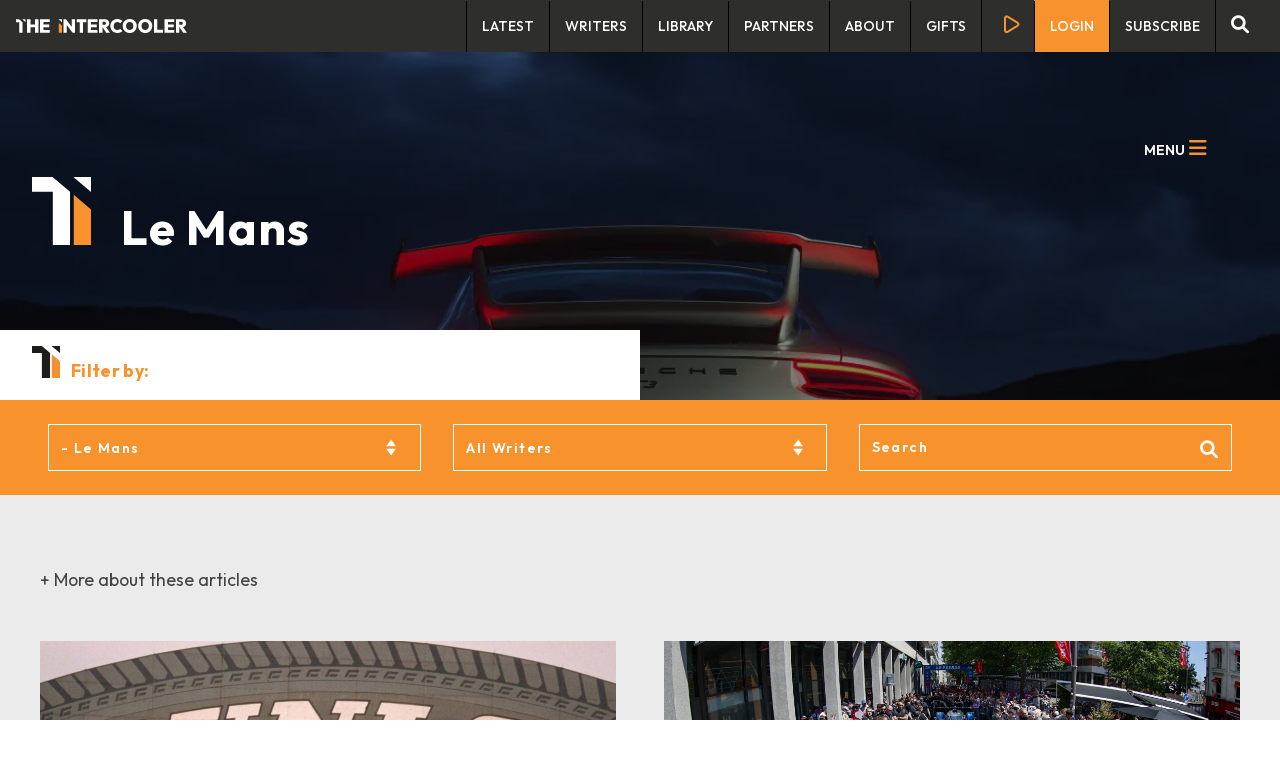

--- FILE ---
content_type: text/html; charset=UTF-8
request_url: https://www.the-intercooler.com/library/category/motorsport/le-mans/
body_size: 19341
content:

<!doctype html>
<html lang="en-GB">
<head>
    <meta charset="UTF-8" />
	<meta name="viewport" content="width=device-width, initial-scale=1" />
    <meta name="facebook-domain-verification" content="45v0fciyoqjhetpdyrvygn7hnukrjp" />
	<link rel="profile" href="https://gmpg.org/xfn/11">
    <link rel="shortcut icon" href="https://b4032044.smushcdn.com/4032044/wp-content/uploads/2022/04/fav-icon-1.jpg?lossy=2&strip=1&webp=1" />
    <link
      rel="apple-touch-icon"
      sizes="76x76"
      href="https://b4032044.smushcdn.com/4032044/wp-content/uploads/2022/04/fav-icon-1.jpg?lossy=2&strip=1&webp=1"
    />
    
    <link rel="stylesheet" href="https://cdnjs.cloudflare.com/ajax/libs/font-awesome/6.1.1/css/all.min.css" />
    <link rel="preconnect" href="https://fonts.googleapis.com" />
    <link rel="preconnect" href="https://fonts.gstatic.com" crossorigin />
    <link href="https://fonts.googleapis.com/css2?family=Outfit:wght@300;400;500;600;700&display=swap" rel="stylesheet" />

    

            <!-- dataLayer -->
        <script>
          var dataLayer = [{
              "content_group": "library"
          }];
        </script>
        
    <!-- Google Tag Manager -->
    <script>(function(w,d,s,l,i){w[l]=w[l]||[];w[l].push({'gtm.start':
    new Date().getTime(),event:'gtm.js'});var f=d.getElementsByTagName(s)[0],
    j=d.createElement(s),dl=l!='dataLayer'?'&l='+l:'';j.async=true;j.src=
    'https://www.googletagmanager.com/gtm.js?id='+i+dl;f.parentNode.insertBefore(j,f);
    })(window,document,'script','dataLayer','GTM-KX2HLFB');</script>
    <!-- End Google Tag Manager -->

        <script>
        window.dataLayer = window.dataLayer || [];
    </script>

    
	<meta name='robots' content='index, follow, max-image-preview:large, max-snippet:-1, max-video-preview:-1' />

	<!-- This site is optimized with the Yoast SEO plugin v26.6 - https://yoast.com/wordpress/plugins/seo/ -->
	<title>Le Mans News and Articles - The Intercooler</title>
	<meta name="description" content="Do 24 hours at Le Mans or Daytona, or even just 12 at Sebring and you’ll have earned your living in a way few F1 drivers would ever understand." />
	<link rel="canonical" href="https://www.the-intercooler.com/library/category/motorsport/le-mans/" />
	<link rel="next" href="https://www.the-intercooler.com/library/category/motorsport/le-mans/page/2/" />
	<meta property="og:locale" content="en_GB" />
	<meta property="og:type" content="article" />
	<meta property="og:title" content="Le Mans News and Articles - The Intercooler" />
	<meta property="og:description" content="Do 24 hours at Le Mans or Daytona, or even just 12 at Sebring and you’ll have earned your living in a way few F1 drivers would ever understand." />
	<meta property="og:url" content="https://www.the-intercooler.com/library/category/motorsport/le-mans/" />
	<meta property="og:site_name" content="The Intercooler" />
	<meta name="twitter:card" content="summary_large_image" />
	<meta name="twitter:site" content="@_theintercooler" />
	<script type="application/ld+json" class="yoast-schema-graph">{"@context":"https://schema.org","@graph":[{"@type":"CollectionPage","@id":"https://www.the-intercooler.com/library/category/motorsport/le-mans/","url":"https://www.the-intercooler.com/library/category/motorsport/le-mans/","name":"Le Mans News and Articles - The Intercooler","isPartOf":{"@id":"https://www.the-intercooler.com/#website"},"primaryImageOfPage":{"@id":"https://www.the-intercooler.com/library/category/motorsport/le-mans/#primaryimage"},"image":{"@id":"https://www.the-intercooler.com/library/category/motorsport/le-mans/#primaryimage"},"thumbnailUrl":"https://www.the-intercooler.com/wp-content/uploads/2025/06/Mazda-Le-Mans-1991-1-scaled.jpg","description":"Do 24 hours at Le Mans or Daytona, or even just 12 at Sebring and you’ll have earned your living in a way few F1 drivers would ever understand.","breadcrumb":{"@id":"https://www.the-intercooler.com/library/category/motorsport/le-mans/#breadcrumb"},"inLanguage":"en-GB"},{"@type":"ImageObject","inLanguage":"en-GB","@id":"https://www.the-intercooler.com/library/category/motorsport/le-mans/#primaryimage","url":"https://www.the-intercooler.com/wp-content/uploads/2025/06/Mazda-Le-Mans-1991-1-scaled.jpg","contentUrl":"https://www.the-intercooler.com/wp-content/uploads/2025/06/Mazda-Le-Mans-1991-1-scaled.jpg","width":2560,"height":1684,"caption":"Mazda Le Mans 1991 1"},{"@type":"BreadcrumbList","@id":"https://www.the-intercooler.com/library/category/motorsport/le-mans/#breadcrumb","itemListElement":[{"@type":"ListItem","position":1,"name":"Home","item":"https://www.the-intercooler.com/"},{"@type":"ListItem","position":2,"name":"Motorsport","item":"https://www.the-intercooler.com/library/category/motorsport/"},{"@type":"ListItem","position":3,"name":"Le Mans"}]},{"@type":"WebSite","@id":"https://www.the-intercooler.com/#website","url":"https://www.the-intercooler.com/","name":"The Intercooler","description":"A groundbreaking digital car magazine","publisher":{"@id":"https://www.the-intercooler.com/#organization"},"potentialAction":[{"@type":"SearchAction","target":{"@type":"EntryPoint","urlTemplate":"https://www.the-intercooler.com/?s={search_term_string}"},"query-input":{"@type":"PropertyValueSpecification","valueRequired":true,"valueName":"search_term_string"}}],"inLanguage":"en-GB"},{"@type":"Organization","@id":"https://www.the-intercooler.com/#organization","name":"The Intercooler","alternateName":"Ti","url":"https://www.the-intercooler.com/","logo":{"@type":"ImageObject","inLanguage":"en-GB","@id":"https://www.the-intercooler.com/#/schema/logo/image/","url":"https://www.the-intercooler.com/wp-content/uploads/2022/04/fav-icon-1.jpg","contentUrl":"https://www.the-intercooler.com/wp-content/uploads/2022/04/fav-icon-1.jpg","width":80,"height":80,"caption":"The Intercooler"},"image":{"@id":"https://www.the-intercooler.com/#/schema/logo/image/"},"sameAs":["https://x.com/_theintercooler"]}]}</script>
	<!-- / Yoast SEO plugin. -->


<link rel='dns-prefetch' href='//b4032044.smushcdn.com' />
<link rel="alternate" type="application/rss+xml" title="The Intercooler &raquo; Feed" href="https://www.the-intercooler.com/feed/" />
<link rel="alternate" type="application/rss+xml" title="The Intercooler &raquo; Le Mans Category Feed" href="https://www.the-intercooler.com/library/category/motorsport/le-mans/feed/" />
<style id='wp-img-auto-sizes-contain-inline-css'>
img:is([sizes=auto i],[sizes^="auto," i]){contain-intrinsic-size:3000px 1500px}
/*# sourceURL=wp-img-auto-sizes-contain-inline-css */
</style>
<link rel='stylesheet' id='sbi_styles-css' href='https://www.the-intercooler.com/wp-content/plugins/instagram-feed/css/sbi-styles.min.css?ver=6.10.0' media='all' />
<style id='wp-emoji-styles-inline-css'>

	img.wp-smiley, img.emoji {
		display: inline !important;
		border: none !important;
		box-shadow: none !important;
		height: 1em !important;
		width: 1em !important;
		margin: 0 0.07em !important;
		vertical-align: -0.1em !important;
		background: none !important;
		padding: 0 !important;
	}
/*# sourceURL=wp-emoji-styles-inline-css */
</style>
<style id='wp-block-library-inline-css'>
:root{--wp-block-synced-color:#7a00df;--wp-block-synced-color--rgb:122,0,223;--wp-bound-block-color:var(--wp-block-synced-color);--wp-editor-canvas-background:#ddd;--wp-admin-theme-color:#007cba;--wp-admin-theme-color--rgb:0,124,186;--wp-admin-theme-color-darker-10:#006ba1;--wp-admin-theme-color-darker-10--rgb:0,107,160.5;--wp-admin-theme-color-darker-20:#005a87;--wp-admin-theme-color-darker-20--rgb:0,90,135;--wp-admin-border-width-focus:2px}@media (min-resolution:192dpi){:root{--wp-admin-border-width-focus:1.5px}}.wp-element-button{cursor:pointer}:root .has-very-light-gray-background-color{background-color:#eee}:root .has-very-dark-gray-background-color{background-color:#313131}:root .has-very-light-gray-color{color:#eee}:root .has-very-dark-gray-color{color:#313131}:root .has-vivid-green-cyan-to-vivid-cyan-blue-gradient-background{background:linear-gradient(135deg,#00d084,#0693e3)}:root .has-purple-crush-gradient-background{background:linear-gradient(135deg,#34e2e4,#4721fb 50%,#ab1dfe)}:root .has-hazy-dawn-gradient-background{background:linear-gradient(135deg,#faaca8,#dad0ec)}:root .has-subdued-olive-gradient-background{background:linear-gradient(135deg,#fafae1,#67a671)}:root .has-atomic-cream-gradient-background{background:linear-gradient(135deg,#fdd79a,#004a59)}:root .has-nightshade-gradient-background{background:linear-gradient(135deg,#330968,#31cdcf)}:root .has-midnight-gradient-background{background:linear-gradient(135deg,#020381,#2874fc)}:root{--wp--preset--font-size--normal:16px;--wp--preset--font-size--huge:42px}.has-regular-font-size{font-size:1em}.has-larger-font-size{font-size:2.625em}.has-normal-font-size{font-size:var(--wp--preset--font-size--normal)}.has-huge-font-size{font-size:var(--wp--preset--font-size--huge)}.has-text-align-center{text-align:center}.has-text-align-left{text-align:left}.has-text-align-right{text-align:right}.has-fit-text{white-space:nowrap!important}#end-resizable-editor-section{display:none}.aligncenter{clear:both}.items-justified-left{justify-content:flex-start}.items-justified-center{justify-content:center}.items-justified-right{justify-content:flex-end}.items-justified-space-between{justify-content:space-between}.screen-reader-text{border:0;clip-path:inset(50%);height:1px;margin:-1px;overflow:hidden;padding:0;position:absolute;width:1px;word-wrap:normal!important}.screen-reader-text:focus{background-color:#ddd;clip-path:none;color:#444;display:block;font-size:1em;height:auto;left:5px;line-height:normal;padding:15px 23px 14px;text-decoration:none;top:5px;width:auto;z-index:100000}html :where(.has-border-color){border-style:solid}html :where([style*=border-top-color]){border-top-style:solid}html :where([style*=border-right-color]){border-right-style:solid}html :where([style*=border-bottom-color]){border-bottom-style:solid}html :where([style*=border-left-color]){border-left-style:solid}html :where([style*=border-width]){border-style:solid}html :where([style*=border-top-width]){border-top-style:solid}html :where([style*=border-right-width]){border-right-style:solid}html :where([style*=border-bottom-width]){border-bottom-style:solid}html :where([style*=border-left-width]){border-left-style:solid}html :where(img[class*=wp-image-]){height:auto;max-width:100%}:where(figure){margin:0 0 1em}html :where(.is-position-sticky){--wp-admin--admin-bar--position-offset:var(--wp-admin--admin-bar--height,0px)}@media screen and (max-width:600px){html :where(.is-position-sticky){--wp-admin--admin-bar--position-offset:0px}}

/*# sourceURL=wp-block-library-inline-css */
</style>
<style id='classic-theme-styles-inline-css'>
/*! This file is auto-generated */
.wp-block-button__link{color:#fff;background-color:#32373c;border-radius:9999px;box-shadow:none;text-decoration:none;padding:calc(.667em + 2px) calc(1.333em + 2px);font-size:1.125em}.wp-block-file__button{background:#32373c;color:#fff;text-decoration:none}
/*# sourceURL=/wp-includes/css/classic-themes.min.css */
</style>
<link rel='stylesheet' id='wp-components-css' href='https://www.the-intercooler.com/wp-includes/css/dist/components/style.min.css?ver=6.9' media='all' />
<link rel='stylesheet' id='wp-preferences-css' href='https://www.the-intercooler.com/wp-includes/css/dist/preferences/style.min.css?ver=6.9' media='all' />
<link rel='stylesheet' id='wp-block-editor-css' href='https://www.the-intercooler.com/wp-includes/css/dist/block-editor/style.min.css?ver=6.9' media='all' />
<link rel='stylesheet' id='popup-maker-block-library-style-css' href='https://www.the-intercooler.com/wp-content/plugins/popup-maker/dist/packages/block-library-style.css?ver=dbea705cfafe089d65f1' media='all' />
<link rel='stylesheet' id='cookie-law-info-css' href='https://www.the-intercooler.com/wp-content/plugins/cookie-law-info/legacy/public/css/cookie-law-info-public.css?ver=3.3.9.1' media='all' />
<link rel='stylesheet' id='cookie-law-info-gdpr-css' href='https://www.the-intercooler.com/wp-content/plugins/cookie-law-info/legacy/public/css/cookie-law-info-gdpr.css?ver=3.3.9.1' media='all' />
<link rel='stylesheet' id='elisium-2021-style-css' href='https://www.the-intercooler.com/wp-content/themes/the-intercooler/style.css?ver=1.0.0' media='all' />
<link rel='stylesheet' id='simple-favorites-css' href='https://www.the-intercooler.com/wp-content/plugins/favorites/assets/css/favorites.css?ver=2.3.6' media='all' />
<script src="https://www.the-intercooler.com/wp-includes/js/jquery/jquery.min.js?ver=3.7.1" id="jquery-core-js"></script>
<script src="https://www.the-intercooler.com/wp-includes/js/jquery/jquery-migrate.min.js?ver=3.4.1" id="jquery-migrate-js"></script>
<script id="cookie-law-info-js-extra">
var Cli_Data = {"nn_cookie_ids":[],"cookielist":[],"non_necessary_cookies":[],"ccpaEnabled":"","ccpaRegionBased":"","ccpaBarEnabled":"","strictlyEnabled":["necessary","obligatoire"],"ccpaType":"gdpr","js_blocking":"1","custom_integration":"","triggerDomRefresh":"","secure_cookies":""};
var cli_cookiebar_settings = {"animate_speed_hide":"500","animate_speed_show":"500","background":"#f7922c","border":"#b1a6a6c2","border_on":"","button_1_button_colour":"#000000","button_1_button_hover":"#000000","button_1_link_colour":"#fff","button_1_as_button":"1","button_1_new_win":"","button_2_button_colour":"#333","button_2_button_hover":"#292929","button_2_link_colour":"#ffffff","button_2_as_button":"","button_2_hidebar":"","button_3_button_colour":"#000000","button_3_button_hover":"#000000","button_3_link_colour":"#fff","button_3_as_button":"1","button_3_new_win":"","button_4_button_colour":"#000","button_4_button_hover":"#000000","button_4_link_colour":"#ffffff","button_4_as_button":"","button_7_button_colour":"#000000","button_7_button_hover":"#000000","button_7_link_colour":"#fff","button_7_as_button":"1","button_7_new_win":"","font_family":"inherit","header_fix":"","notify_animate_hide":"1","notify_animate_show":"","notify_div_id":"#cookie-law-info-bar","notify_position_horizontal":"right","notify_position_vertical":"bottom","scroll_close":"","scroll_close_reload":"","accept_close_reload":"","reject_close_reload":"","showagain_tab":"","showagain_background":"#fff","showagain_border":"#000","showagain_div_id":"#cookie-law-info-again","showagain_x_position":"100px","text":"#ffffff","show_once_yn":"","show_once":"10000","logging_on":"","as_popup":"","popup_overlay":"1","bar_heading_text":"","cookie_bar_as":"banner","popup_showagain_position":"bottom-right","widget_position":"left"};
var log_object = {"ajax_url":"https://www.the-intercooler.com/wp-admin/admin-ajax.php"};
//# sourceURL=cookie-law-info-js-extra
</script>
<script src="https://www.the-intercooler.com/wp-content/plugins/cookie-law-info/legacy/public/js/cookie-law-info-public.js?ver=3.3.9.1" id="cookie-law-info-js"></script>
<script id="my_loadmore-js-extra">
var misha_loadmore_params = {"ajaxurl":"https://www.the-intercooler.com/wp-admin/admin-ajax.php","posts":"{\"category_name\":\"le-mans\",\"error\":\"\",\"m\":\"\",\"p\":0,\"post_parent\":\"\",\"subpost\":\"\",\"subpost_id\":\"\",\"attachment\":\"\",\"attachment_id\":0,\"name\":\"\",\"pagename\":\"\",\"page_id\":0,\"second\":\"\",\"minute\":\"\",\"hour\":\"\",\"day\":0,\"monthnum\":0,\"year\":0,\"w\":0,\"tag\":\"\",\"cat\":215,\"tag_id\":\"\",\"author\":\"\",\"author_name\":\"\",\"feed\":\"\",\"tb\":\"\",\"paged\":0,\"meta_key\":\"\",\"meta_value\":\"\",\"preview\":\"\",\"s\":\"\",\"sentence\":\"\",\"title\":\"\",\"fields\":\"all\",\"menu_order\":\"\",\"embed\":\"\",\"category__in\":[],\"category__not_in\":[],\"category__and\":[],\"post__in\":[],\"post__not_in\":[],\"post_name__in\":[],\"tag__in\":[],\"tag__not_in\":[],\"tag__and\":[],\"tag_slug__in\":[],\"tag_slug__and\":[],\"post_parent__in\":[],\"post_parent__not_in\":[],\"author__in\":[],\"author__not_in\":[],\"search_columns\":[],\"ignore_sticky_posts\":false,\"suppress_filters\":false,\"cache_results\":true,\"update_post_term_cache\":true,\"update_menu_item_cache\":false,\"lazy_load_term_meta\":true,\"update_post_meta_cache\":true,\"post_type\":\"\",\"posts_per_page\":8,\"nopaging\":false,\"comments_per_page\":\"50\",\"no_found_rows\":false,\"order\":\"DESC\"}","current_page":"1","max_page":"4"};
//# sourceURL=my_loadmore-js-extra
</script>
<script src="https://www.the-intercooler.com/wp-content/themes/the-intercooler/js/myloadmore.js?ver=6.9" id="my_loadmore-js"></script>
<script id="favorites-js-extra">
var favorites_data = {"ajaxurl":"https://www.the-intercooler.com/wp-admin/admin-ajax.php","nonce":"9e7cc03426","favorite":"\u003Cimg src=\"https://www.the-intercooler.com/wp-content/themes/the-intercooler/assets/img/bm-off.png\" class=\"ml-3 bmlink\" /\u003E","favorited":"\u003Cimg src=\"https://www.the-intercooler.com/wp-content/themes/the-intercooler/assets/img/bm-on.png\" class=\"ml-3 bmlink\"\u003E","includecount":"","indicate_loading":"","loading_text":"Loading","loading_image":"","loading_image_active":"","loading_image_preload":"","cache_enabled":"1","button_options":{"button_type":"custom","custom_colors":false,"box_shadow":false,"include_count":false,"default":{"background_default":false,"border_default":false,"text_default":false,"icon_default":false,"count_default":false},"active":{"background_active":false,"border_active":false,"text_active":false,"icon_active":false,"count_active":false}},"authentication_modal_content":"\u003Cp\u003EPlease login to add favorites.\u003C/p\u003E\u003Cp\u003E\u003Ca href=\"#\" data-favorites-modal-close\u003EDismiss this notice\u003C/a\u003E\u003C/p\u003E","authentication_redirect":"","dev_mode":"","logged_in":"","user_id":"0","authentication_redirect_url":"https://www.the-intercooler.com/wp-login.php"};
//# sourceURL=favorites-js-extra
</script>
<script src="https://www.the-intercooler.com/wp-content/plugins/favorites/assets/js/favorites.min.js?ver=2.3.6" id="favorites-js"></script>
<link rel="https://api.w.org/" href="https://www.the-intercooler.com/wp-json/" /><link rel="alternate" title="JSON" type="application/json" href="https://www.the-intercooler.com/wp-json/wp/v2/categories/215" /><link rel="EditURI" type="application/rsd+xml" title="RSD" href="https://www.the-intercooler.com/xmlrpc.php?rsd" />
<script type="text/javascript">
  (function(c) {
    var script = document.createElement("script");
    script.src = "https://js.memberful.com/embed.js";
    script.onload = function() { Memberful.setup(c) };
    document.head.appendChild(script);
  })({
    site: ["https:\/\/theintercooler.memberful.com"]  });
</script>
  <script src="https://cdn.onesignal.com/sdks/web/v16/OneSignalSDK.page.js" defer></script>
  <script>
          window.OneSignalDeferred = window.OneSignalDeferred || [];
          OneSignalDeferred.push(async function(OneSignal) {
            await OneSignal.init({
              appId: "9fcef3f0-e6da-40e5-893a-b0d8c29a47ea",
              serviceWorkerOverrideForTypical: true,
              path: "https://www.the-intercooler.com/wp-content/plugins/onesignal-free-web-push-notifications/sdk_files/",
              serviceWorkerParam: { scope: "/wp-content/plugins/onesignal-free-web-push-notifications/sdk_files/push/onesignal/" },
              serviceWorkerPath: "OneSignalSDKWorker.js",
            });
          });

          // Unregister the legacy OneSignal service worker to prevent scope conflicts
          if (navigator.serviceWorker) {
            navigator.serviceWorker.getRegistrations().then((registrations) => {
              // Iterate through all registered service workers
              registrations.forEach((registration) => {
                // Check the script URL to identify the specific service worker
                if (registration.active && registration.active.scriptURL.includes('OneSignalSDKWorker.js.php')) {
                  // Unregister the service worker
                  registration.unregister().then((success) => {
                    if (success) {
                      console.log('OneSignalSW: Successfully unregistered:', registration.active.scriptURL);
                    } else {
                      console.log('OneSignalSW: Failed to unregister:', registration.active.scriptURL);
                    }
                  });
                }
              });
            }).catch((error) => {
              console.error('Error fetching service worker registrations:', error);
            });
        }
        </script>
		<style type="text/css">.pp-podcast {opacity: 0;}</style>
		<link rel="icon" href="https://b4032044.smushcdn.com/4032044/wp-content/uploads/2022/04/fav-icon-1.jpg?lossy=2&strip=1&webp=1" sizes="32x32" />
<link rel="icon" href="https://b4032044.smushcdn.com/4032044/wp-content/uploads/2022/04/fav-icon-1.jpg?lossy=2&strip=1&webp=1" sizes="192x192" />
<link rel="apple-touch-icon" href="https://b4032044.smushcdn.com/4032044/wp-content/uploads/2022/04/fav-icon-1.jpg?lossy=2&strip=1&webp=1" />
<meta name="msapplication-TileImage" content="https://www.the-intercooler.com/wp-content/uploads/2022/04/fav-icon-1.jpg" />
<style>li.logoutitem { display: none !important;}</style>

</head>

<body class="text-gray-800 antialiased">


    <!-- Google Tag Manager (noscript) -->
<noscript><iframe src="https://www.googletagmanager.com/ns.html?id=GTM-KX2HLFB"
height="0" width="0" style="display:none;visibility:hidden"></iframe></noscript>
<!-- End Google Tag Manager (noscript) -->

 
    <!--Popup full screen nav-->
    <div class="flex-grow items-center bg-black opacity-85 hidden" id="example-collapse-navbar" style="position:fixed;top:0;left:0;width:100%;z-index:999;transition: all 1s ease 0s;">
        <div class="w-full relative flex">
            <button class="cursor-pointer text-xl leading-none px-3 py-1 border border-solid border-transparent rounded bg-transparent block outline-none focus:outline-none" style="position:absolute;right:2em;top:1em;"
                    type="button"
                    onclick="toggleNavbar('example-collapse-navbar')">
                <span class="text-sm text-white text-outfit inline-block mr-1 uppercase font-semibold">Close</span> <i class="text-orange fas fa-times inline-block"></i>
            </button>
        </div>
        <div class="flex h-screen content-center items-center justify-center text-center">

            <ul id="mobile-menu" class="flex flex-col list-none"><li id="menu-item-2510" class="menu-item menu-item-type-post_type menu-item-object-page menu-item-home menu-item-2510"><a href="https://www.the-intercooler.com/">Home</a></li>
<li id="menu-item-2512" class="menu-item menu-item-type-post_type menu-item-object-page menu-item-2512"><a href="https://www.the-intercooler.com/latest/">Latest</a></li>
<li id="menu-item-2515" class="menu-item menu-item-type-post_type menu-item-object-page menu-item-2515"><a href="https://www.the-intercooler.com/writers/">Writers</a></li>
<li id="menu-item-2513" class="menu-item menu-item-type-post_type menu-item-object-page current_page_parent menu-item-2513"><a href="https://www.the-intercooler.com/library/">Library</a></li>
<li id="menu-item-2511" class="menu-item menu-item-type-post_type menu-item-object-page menu-item-2511"><a href="https://www.the-intercooler.com/about/">About</a></li>
<li id="menu-item-26350" class="menu-item menu-item-type-post_type menu-item-object-page menu-item-26350"><a href="https://www.the-intercooler.com/gift-subscriptions/">Gifts</a></li>
<li id="menu-item-2514" class="menu-item menu-item-type-post_type menu-item-object-page menu-item-2514"><a href="https://www.the-intercooler.com/partners/">Partners</a></li>
<li id="menu-item-2876" class="menu-item menu-item-type-custom menu-item-object-custom menu-item-2876"><a href="https://www.the-intercooler.com/library/podcasts/all-podcast/">Video &#038; Podcast</a></li>
<li id="menu-item-6385" class="menu-item menu-item-type-taxonomy menu-item-object-category menu-item-6385"><a href="https://www.the-intercooler.com/library/category/blog/">Free Reads</a></li>
<li id="menu-item-37401" class="logoutitem menu-item menu-item-type-custom menu-item-object-custom menu-item-37401"><a href="https://theintercooler.memberful.com/auth/sign_out">Logout</a></li>
<li id="menu-item-37402" class="loginitem menu-item menu-item-type-custom menu-item-object-custom menu-item-37402"><a href="/?memberful_endpoint=auth">Login</a></li>
<li id="menu-item-18443" class="menu-item menu-item-type-post_type menu-item-object-page menu-item-18443"><a href="https://www.the-intercooler.com/subscribe/">Subscribe</a></li>
<li id="menu-item-37403" class="logoutitem menu-item menu-item-type-custom menu-item-object-custom menu-item-37403"><a href="https://theintercooler.memberful.com/account">My Account</a></li>
</ul>
            <div class="block absolute right-20 bottom-20">
                <a href="https://www.instagram.com/theintercooler/" target="_blank" class="mr-3"><i class="text-white hover:text-orange fab fa-instagram text-35xl inline-block"></i></a>
                <a href="https://twitter.com/_theintercooler" target="_blank"><i class="text-white hover:text-orange fab fa-twitter text-35xl inline-block"></i></a>
            </div>
            <div class="block absolute left-20 bottom-20">
                <a class="text-white hover:text-orange text-outfit block pb-2 text-sm" href="mailto:info@the-intercooler.com">info@the-intercooler.com</a>
            </div>
        </div>
    </div>
    <!--/Popup full screen nav-->

        <!--Popup sharing-->
    <div class="flex-grow items-center bg-black opacity-85 hidden" id="collapse-sharing" style="position:fixed;top:0;left:0;width:100%;z-index:999;transition: all 1s ease 0s;">
        <div class="w-full relative flex">
            <button class="cursor-pointer text-xl leading-none px-3 py-1 border border-solid border-transparent rounded bg-transparent block outline-none focus:outline-none" style="position:absolute;right:2em;top:1em;"
                    type="button"
                    onclick="toggleNavbar('collapse-sharing')">
                <span class="text-sm text-white text-outfit inline-block mr-1 uppercase font-semibold">Close</span> <i class="text-orange fas fa-times inline-block"></i>
            </button>
        </div>
        <div class="flex flex-col h-screen content-center items-center justify-center text-center">
<h2 class="sharingtitle">Where would you like to share?</h2>
<p><a href="https://www.facebook.com/sharer.php?u=https://www.the-intercooler.com/library/category/motorsport/le-mans" target="_blank" class="mr-3" onclick="toggleNavbar('collapse-sharing')"><i class="text-white hover:text-orange fab fa-facebook text-35xl"></i></a>
<a href="https://twitter.com/share?url=https://www.the-intercooler.com/library/category/motorsport/le-mans&text=&via=https://www.the-intercooler.com&hashtags#TheIntercooler" target="_blank" onclick="toggleNavbar('collapse-sharing')" class="mr-3"><i class="text-white hover:text-orange fab fa-twitter text-35xl inline-block"></i></a>
            <a href="mailto:AddEmailHere?Subject=The Intercooler Bookmark&body=https://www.the-intercooler.com/library/category/motorsport/le-mans" target="_blank" onclick="toggleNavbar('collapse-sharing')"><i class="text-white hover:text-orange fa fa-envelope text-35xl inline-block"></i></a>
            </p>
        </div>
    </div>
    <!--/Popup sharing-->



    <!--Top nav-->
    <nav class="top-0 absolute z-50 w-full flex flex-wrap items-center justify-between py-0 header" style="position:fixed;">
                        <!--awards banner -->
                        <!--/awards banner -->
        <div class="container px-4 mx-auto flex flex-wrap items-center justify-between">
            <div class="w-full relative flex justify-between lg:w-auto lg:static lg:block lg:justify-start">
                <a class="items-center logo-large" href="https://www.the-intercooler.com">
                    <svg xmlns="http://www.w3.org/2000/svg" xmlns:xlink="http://www.w3.org/1999/xlink" width="171.113" height="13.659" viewBox="0 0 171.113 13.659">
                        <defs>
                            <clipPath id="clip-path">
                                <rect id="Rectangle_4457" data-name="Rectangle 4457" width="171.113" height="13.659" fill="#fff" />
                            </clipPath>
                        </defs>
                        <g id="Group_887" data-name="Group 887" transform="translate(0 0.001)">
                            <path id="Path_3791" data-name="Path 3791" d="M261.621,4.307V1.421h-3.387l.058.048Z" transform="translate(-215.643 -1.187)" fill="#fff" />
                            <path id="Path_3792" data-name="Path 3792" d="M258.584,32.081h3.329v-6.9l-3.329-2.839Z" transform="translate(-215.936 -18.657)" fill="#f7922c" />
                            <path id="Path_3793" data-name="Path 3793" d="M0,4.351l3.154-.009V14.666h3.33V4.343L3.1,1.478,0,1.465Z" transform="translate(0 -1.224)" fill="#fff" />
                            <path id="Path_3794" data-name="Path 3794" d="M40.86,4.432V1.545H37.472l.058.048Z" transform="translate(-31.292 -1.29)" fill="#fff" />
                            <path id="Path_3795" data-name="Path 3795" d="M75.122,6.5H70.383V1.465H67.056V14.64h3.326V9.288h4.739V14.64h3.326V1.465H75.122Z" transform="translate(-55.997 -1.223)" fill="#fff" />
                            <path id="Path_3796" data-name="Path 3796" d="M149.333,9.288h5.78V6.557h-5.78V4.271h6.337V1.465h-9.663V14.641h9.775V11.834h-6.448Z" transform="translate(-121.926 -1.224)" fill="#fff" />
                            <path id="Path_3797" data-name="Path 3797" d="M296.643,8.955l-5.909-7.49h-2.323V14.64h3.326V7.321l5.761,7.32h2.472V1.465h-3.326Z" transform="translate(-240.843 -1.223)" fill="#fff" />
                            <path id="Path_3798" data-name="Path 3798" d="M368.01,4.327h3.1V14.641h3.327V4.327h3.1V1.465H368.01Z" transform="translate(-307.314 -1.224)" fill="#fff" />
                            <path id="Path_3799" data-name="Path 3799" d="M438.652,9.288h5.78V6.557h-5.78V4.271h6.337V1.465h-9.663V14.641H445.1V11.834h-6.448Z" transform="translate(-363.527 -1.224)" fill="#fff" />
                            <g id="Group_886" data-name="Group 886" transform="translate(0 -0.001)">
                                <g id="Group_885" data-name="Group 885" transform="translate(0 0)" clip-path="url(#clip-path)">
                                    <path id="Path_3800" data-name="Path 3800" d="M511.944,8.815A3.9,3.9,0,0,0,513.57,7.44a3.628,3.628,0,0,0,.585-2.054,3.63,3.63,0,0,0-.576-2.044,3.965,3.965,0,0,0-1.589-1.375,5.234,5.234,0,0,0-2.351-.5h-5.612V14.641h3.327V9.307h.2l3.614,5.333h3.847l-4.036-5.493a4.833,4.833,0,0,0,.97-.333m-2.769-4.878a1.744,1.744,0,0,1,1.254.418,1.437,1.437,0,0,1,.437,1.087,1.4,1.4,0,0,1-.437,1.087,1.794,1.794,0,0,1-1.254.4h-1.821V3.936Z" transform="translate(-420.898 -1.223)" fill="#fff" />
                                    <path id="Path_3801" data-name="Path 3801" d="M580.943,10.474a4.3,4.3,0,0,1-1.635.288,3.818,3.818,0,0,1-1.458-.269,3.231,3.231,0,0,1-1.143-.781,3.624,3.624,0,0,1-.753-1.217,4.4,4.4,0,0,1-.269-1.579,4.4,4.4,0,0,1,.269-1.58,3.632,3.632,0,0,1,.753-1.217,3.136,3.136,0,0,1,1.143-.771,3.939,3.939,0,0,1,1.458-.26,4.059,4.059,0,0,1,1.617.3,3.255,3.255,0,0,1,1.152.818l2.23-2.23A7.009,7.009,0,0,0,582.114.606a7.583,7.583,0,0,0-2.806-.492,7.223,7.223,0,0,0-2.759.52,7.1,7.1,0,0,0-2.23,1.431,6.423,6.423,0,0,0-1.487,2.146,6.794,6.794,0,0,0-.53,2.7,6.811,6.811,0,0,0,.53,2.694,6.5,6.5,0,0,0,1.487,2.165,6.858,6.858,0,0,0,2.239,1.431,7.461,7.461,0,0,0,2.788.511,7.713,7.713,0,0,0,2.853-.483,7.176,7.176,0,0,0,2.183-1.357l-2.23-2.23a3.358,3.358,0,0,1-1.208.827" transform="translate(-477.912 -0.095)" fill="#fff" />
                                    <path id="Path_3802" data-name="Path 3802" d="M659.374,1.951a6.683,6.683,0,0,0-2.23-1.44,7.961,7.961,0,0,0-5.612,0A6.671,6.671,0,0,0,647.295,6.8a6.774,6.774,0,0,0,.539,2.7,6.688,6.688,0,0,0,1.5,2.184,6.9,6.9,0,0,0,2.24,1.45,7.816,7.816,0,0,0,5.584.009,6.63,6.63,0,0,0,2.221-1.449,6.76,6.76,0,0,0,2.007-4.878,6.812,6.812,0,0,0-.53-2.695,6.675,6.675,0,0,0-1.478-2.174m-1.84,6.895a3.26,3.26,0,0,1-1.264,1.356,3.727,3.727,0,0,1-1.933.483,4,4,0,0,1-1.505-.269,3.216,3.216,0,0,1-1.152-.781,3.392,3.392,0,0,1-.734-1.227A4.835,4.835,0,0,1,650.7,6.8a4.4,4.4,0,0,1,.446-2.026,3.2,3.2,0,0,1,1.263-1.347,3.788,3.788,0,0,1,1.933-.474,3.885,3.885,0,0,1,1.505.279,3.328,3.328,0,0,1,1.152.79,3.412,3.412,0,0,1,.734,1.217A4.638,4.638,0,0,1,657.98,6.8a4.438,4.438,0,0,1-.446,2.044" transform="translate(-540.536 0)" fill="#fff" />
                                    <path id="Path_3803" data-name="Path 3803" d="M753.279,1.951a6.684,6.684,0,0,0-2.23-1.44,7.961,7.961,0,0,0-5.612,0A6.672,6.672,0,0,0,741.2,6.8a6.774,6.774,0,0,0,.539,2.7,6.689,6.689,0,0,0,1.5,2.184,6.9,6.9,0,0,0,2.24,1.45,7.817,7.817,0,0,0,5.584.009,6.632,6.632,0,0,0,2.22-1.449,6.76,6.76,0,0,0,2.007-4.878,6.811,6.811,0,0,0-.53-2.695,6.677,6.677,0,0,0-1.478-2.174m-1.84,6.895a3.26,3.26,0,0,1-1.264,1.356,3.726,3.726,0,0,1-1.933.483,4,4,0,0,1-1.505-.269,3.215,3.215,0,0,1-1.152-.781,3.392,3.392,0,0,1-.734-1.227A4.835,4.835,0,0,1,744.6,6.8a4.4,4.4,0,0,1,.446-2.026,3.2,3.2,0,0,1,1.264-1.347,3.788,3.788,0,0,1,1.933-.474,3.885,3.885,0,0,1,1.505.279,3.328,3.328,0,0,1,1.152.79,3.412,3.412,0,0,1,.734,1.217,4.636,4.636,0,0,1,.251,1.561,4.439,4.439,0,0,1-.446,2.044" transform="translate(-618.954 0)" fill="#fff" />
                                    <path id="Path_3804" data-name="Path 3804" d="M840.383,1.465h-3.326V14.641h8.994V11.779h-5.668Z" transform="translate(-699.001 -1.223)" fill="#fff" />
                                    <path id="Path_3805" data-name="Path 3805" d="M904.992,9.288h5.779V6.557h-5.779V4.271h6.337V1.465h-9.663V14.641h9.775V11.834h-6.448Z" transform="translate(-752.954 -1.223)" fill="#fff" />
                                    <path id="Path_3806" data-name="Path 3806" d="M978.032,14.641h3.847l-4.036-5.493a4.837,4.837,0,0,0,.97-.333,3.9,3.9,0,0,0,1.626-1.375,3.629,3.629,0,0,0,.585-2.054,3.627,3.627,0,0,0-.576-2.044,3.963,3.963,0,0,0-1.589-1.375,5.233,5.233,0,0,0-2.351-.5H970.9V14.641h3.326V9.307h.2Zm-1.989-10.7a1.745,1.745,0,0,1,1.255.418,1.438,1.438,0,0,1,.437,1.087,1.4,1.4,0,0,1-.437,1.087,1.8,1.8,0,0,1-1.255.4h-1.821V3.936Z" transform="translate(-810.766 -1.223)" fill="#fff" />
                                </g>
                            </g>
                        </g>
                    </svg>
                </a>
                <a class="items-center logo-small hidden" href="https://www.the-intercooler.com">
                <img src="https://www.the-intercooler.com/wp-content/themes/the-intercooler/assets/img/ti_icon_white.svg" alt="ti icon" style="width:16px;height:auto;margin-top:5px;"/>
        </a>
                <button class="cursor-pointer text-xl leading-none px-3 py-1 border border-solid border-transparent rounded bg-transparent block lg:hidden outline-none focus:outline-none"
                        type="button"
                        onclick="toggleNavbar('example-collapse-navbar')">
                    <i class="text-white fas fa-bars"></i>
                </button>
            </div>
            <div class="lg:flex flex-grow items-center bg-white lg:bg-transparent lg:shadow-none hidden"
                 id="top-nav">

                <ul id="intercooler-nav" class="menu lg:ml-auto"><li id="menu-item-2501" class="menu-item menu-item-type-post_type menu-item-object-page menu-item-2501"><a href="https://www.the-intercooler.com/latest/">Latest</a></li>
<li id="menu-item-2500" class="menu-item menu-item-type-post_type menu-item-object-page menu-item-2500"><a href="https://www.the-intercooler.com/writers/">Writers</a></li>
<li id="menu-item-2499" class="menu-item menu-item-type-post_type menu-item-object-page current_page_parent current-menu-ancestor current_page_ancestor menu-item-has-children menu-item-2499"><a href="https://www.the-intercooler.com/library/">Library</a>
<ul class="sub-menu">
	<li id="menu-item-2854" class="menu-item menu-item-type-post_type menu-item-object-page menu-item-2854"><a href="https://www.the-intercooler.com/latest/">Latest</a></li>
	<li id="menu-item-2851" class="menu-item menu-item-type-taxonomy menu-item-object-category menu-item-has-children menu-item-2851"><a href="https://www.the-intercooler.com/library/category/driven/">Driven</a>
	<ul class="sub-menu">
		<li id="menu-item-12737" class="menu-item menu-item-type-taxonomy menu-item-object-category menu-item-12737"><a href="https://www.the-intercooler.com/library/category/driven/alfa-romeo/">Alfa Romeo</a></li>
		<li id="menu-item-12738" class="menu-item menu-item-type-taxonomy menu-item-object-category menu-item-12738"><a href="https://www.the-intercooler.com/library/category/driven/alpine/">Alpine</a></li>
		<li id="menu-item-12739" class="menu-item menu-item-type-taxonomy menu-item-object-category menu-item-12739"><a href="https://www.the-intercooler.com/library/category/driven/aston-martin/">Aston Martin</a></li>
		<li id="menu-item-12740" class="menu-item menu-item-type-taxonomy menu-item-object-category menu-item-12740"><a href="https://www.the-intercooler.com/library/category/driven/audi/">Audi</a></li>
		<li id="menu-item-12741" class="menu-item menu-item-type-taxonomy menu-item-object-category menu-item-12741"><a href="https://www.the-intercooler.com/library/category/driven/bentley/">Bentley</a></li>
		<li id="menu-item-12742" class="menu-item menu-item-type-taxonomy menu-item-object-category menu-item-12742"><a href="https://www.the-intercooler.com/library/category/driven/bmw/">BMW</a></li>
		<li id="menu-item-31040" class="menu-item menu-item-type-taxonomy menu-item-object-category menu-item-31040"><a href="https://www.the-intercooler.com/library/category/driven/caterham/">Caterham</a></li>
		<li id="menu-item-31039" class="menu-item menu-item-type-taxonomy menu-item-object-category menu-item-31039"><a href="https://www.the-intercooler.com/library/category/driven/citroen/">Citroën</a></li>
		<li id="menu-item-12743" class="menu-item menu-item-type-taxonomy menu-item-object-category menu-item-12743"><a href="https://www.the-intercooler.com/library/category/driven/ferrari/">Ferrari</a></li>
		<li id="menu-item-12744" class="menu-item menu-item-type-taxonomy menu-item-object-category menu-item-12744"><a href="https://www.the-intercooler.com/library/category/driven/ford/">Ford</a></li>
		<li id="menu-item-12745" class="menu-item menu-item-type-taxonomy menu-item-object-category menu-item-12745"><a href="https://www.the-intercooler.com/library/category/driven/honda/">Honda</a></li>
		<li id="menu-item-31037" class="menu-item menu-item-type-taxonomy menu-item-object-category menu-item-31037"><a href="https://www.the-intercooler.com/library/category/driven/jaguar/">Jaguar</a></li>
		<li id="menu-item-12746" class="menu-item menu-item-type-taxonomy menu-item-object-category menu-item-12746"><a href="https://www.the-intercooler.com/library/category/driven/lamborghini/">Lamborghini</a></li>
		<li id="menu-item-12747" class="menu-item menu-item-type-taxonomy menu-item-object-category menu-item-12747"><a href="https://www.the-intercooler.com/library/category/driven/land-rover/">Land Rover</a></li>
		<li id="menu-item-12748" class="menu-item menu-item-type-taxonomy menu-item-object-category menu-item-12748"><a href="https://www.the-intercooler.com/library/category/driven/lotus/">Lotus</a></li>
		<li id="menu-item-12749" class="menu-item menu-item-type-taxonomy menu-item-object-category menu-item-12749"><a href="https://www.the-intercooler.com/library/category/driven/maserati/">Maserati</a></li>
		<li id="menu-item-12750" class="menu-item menu-item-type-taxonomy menu-item-object-category menu-item-12750"><a href="https://www.the-intercooler.com/library/category/driven/mazda/">Mazda</a></li>
		<li id="menu-item-12751" class="menu-item menu-item-type-taxonomy menu-item-object-category menu-item-12751"><a href="https://www.the-intercooler.com/library/category/driven/mclaren/">McLaren</a></li>
		<li id="menu-item-12752" class="menu-item menu-item-type-taxonomy menu-item-object-category menu-item-12752"><a href="https://www.the-intercooler.com/library/category/driven/mercedes/">Mercedes</a></li>
		<li id="menu-item-12753" class="menu-item menu-item-type-taxonomy menu-item-object-category menu-item-12753"><a href="https://www.the-intercooler.com/library/category/driven/mini/">Mini</a></li>
		<li id="menu-item-12754" class="menu-item menu-item-type-taxonomy menu-item-object-category menu-item-12754"><a href="https://www.the-intercooler.com/library/category/driven/nissan/">Nissan</a></li>
		<li id="menu-item-12755" class="menu-item menu-item-type-taxonomy menu-item-object-category menu-item-12755"><a href="https://www.the-intercooler.com/library/category/driven/peugeot/">Peugeot</a></li>
		<li id="menu-item-12756" class="menu-item menu-item-type-taxonomy menu-item-object-category menu-item-12756"><a href="https://www.the-intercooler.com/library/category/driven/polestar/">Polestar</a></li>
		<li id="menu-item-12757" class="menu-item menu-item-type-taxonomy menu-item-object-category menu-item-12757"><a href="https://www.the-intercooler.com/library/category/driven/porsche/">Porsche</a></li>
		<li id="menu-item-12758" class="menu-item menu-item-type-taxonomy menu-item-object-category menu-item-12758"><a href="https://www.the-intercooler.com/library/category/driven/renault/">Renault</a></li>
		<li id="menu-item-12759" class="menu-item menu-item-type-taxonomy menu-item-object-category menu-item-12759"><a href="https://www.the-intercooler.com/library/category/driven/rolls-royce/">Rolls-Royce</a></li>
		<li id="menu-item-12760" class="menu-item menu-item-type-taxonomy menu-item-object-category menu-item-12760"><a href="https://www.the-intercooler.com/library/category/driven/toyota/">Toyota</a></li>
		<li id="menu-item-12761" class="menu-item menu-item-type-taxonomy menu-item-object-category menu-item-12761"><a href="https://www.the-intercooler.com/library/category/driven/volkswagen/">Volkswagen</a></li>
	</ul>
</li>
	<li id="menu-item-2855" class="menu-item menu-item-type-taxonomy menu-item-object-category menu-item-has-children menu-item-2855"><a href="https://www.the-intercooler.com/library/category/features/">Features</a>
	<ul class="sub-menu">
		<li id="menu-item-24369" class="menu-item menu-item-type-taxonomy menu-item-object-category menu-item-24369"><a href="https://www.the-intercooler.com/library/category/features/overrated-underrated/">Overrated/Underrated</a></li>
		<li id="menu-item-24368" class="menu-item menu-item-type-taxonomy menu-item-object-category menu-item-24368"><a href="https://www.the-intercooler.com/library/category/features/icons/">Icons</a></li>
		<li id="menu-item-24367" class="menu-item menu-item-type-taxonomy menu-item-object-category menu-item-24367"><a href="https://www.the-intercooler.com/library/category/features/i-have-never/">I Have Never</a></li>
		<li id="menu-item-14909" class="menu-item menu-item-type-taxonomy menu-item-object-category menu-item-14909"><a href="https://www.the-intercooler.com/library/category/features/our-cars/">Our Cars</a></li>
		<li id="menu-item-14907" class="menu-item menu-item-type-taxonomy menu-item-object-category menu-item-14907"><a href="https://www.the-intercooler.com/library/category/features/breakthrough/">Breakthrough</a></li>
		<li id="menu-item-14906" class="menu-item menu-item-type-taxonomy menu-item-object-category menu-item-14906"><a href="https://www.the-intercooler.com/library/category/features/almost-great/">Almost Great</a></li>
		<li id="menu-item-38052" class="menu-item menu-item-type-taxonomy menu-item-object-category menu-item-38052"><a href="https://www.the-intercooler.com/library/category/features/how-to-drive/">How To Drive</a></li>
	</ul>
</li>
	<li id="menu-item-2856" class="menu-item menu-item-type-taxonomy menu-item-object-category current-category-ancestor current-menu-ancestor current-menu-parent current-category-parent menu-item-has-children menu-item-2856"><a href="https://www.the-intercooler.com/library/category/motorsport/">Motorsport</a>
	<ul class="sub-menu">
		<li id="menu-item-20765" class="menu-item menu-item-type-taxonomy menu-item-object-category menu-item-20765"><a href="https://www.the-intercooler.com/library/category/motorsport/f1/">F1</a></li>
		<li id="menu-item-20766" class="menu-item menu-item-type-taxonomy menu-item-object-category current-menu-item menu-item-20766"><a href="https://www.the-intercooler.com/library/category/motorsport/le-mans/" aria-current="page">Le Mans</a></li>
		<li id="menu-item-20767" class="menu-item menu-item-type-taxonomy menu-item-object-category menu-item-20767"><a href="https://www.the-intercooler.com/library/category/motorsport/rallying/">Rallying</a></li>
	</ul>
</li>
	<li id="menu-item-2857" class="menu-item menu-item-type-taxonomy menu-item-object-category menu-item-2857"><a href="https://www.the-intercooler.com/library/category/universe/">Universe</a></li>
	<li id="menu-item-12726" class="menu-item menu-item-type-taxonomy menu-item-object-category menu-item-12726"><a href="https://www.the-intercooler.com/library/category/blog/">Free Reads</a></li>
	<li id="menu-item-20768" class="menu-item menu-item-type-custom menu-item-object-custom menu-item-20768"><a href="https://www.the-intercooler.com/library/podcasts/all-podcast/">Podcasts</a></li>
</ul>
</li>
<li id="menu-item-2502" class="menu-item menu-item-type-post_type menu-item-object-page menu-item-2502"><a href="https://www.the-intercooler.com/partners/">Partners</a></li>
<li id="menu-item-140" class="menu-item menu-item-type-post_type menu-item-object-page menu-item-140"><a href="https://www.the-intercooler.com/about/">About</a></li>
<li id="menu-item-26351" class="menu-item menu-item-type-post_type menu-item-object-page menu-item-26351"><a href="https://www.the-intercooler.com/gift-subscriptions/">Gifts</a></li>
<li id="menu-item-2908" class="menu-item menu-item-type-custom menu-item-object-custom menu-item-2908"><a href="https://www.the-intercooler.com/library/podcasts/all-podcast/"><i class="playicon text-white fas fa-play text-lg leading-lg inline-block ml-2"></i></a></li>
<li id="menu-item-37398" class="logoutitem menu-item menu-item-type-custom menu-item-object-custom menu-item-37398"><a href="https://theintercooler.memberful.com/auth/sign_out">Logout</a></li>
<li id="menu-item-37399" class="loginitem menu-item menu-item-type-custom menu-item-object-custom menu-item-37399"><a href="/?memberful_endpoint=auth">Login</a></li>
<li id="menu-item-46829" class="menu-item menu-item-type-custom menu-item-object-custom menu-item-46829"><a href="/saved/"><i class="text-white fas fa-bookmark text-lg leading-lg inline-block"></i></a></li>
<li id="menu-item-18444" class="menu-item menu-item-type-post_type menu-item-object-page menu-item-18444"><a href="https://www.the-intercooler.com/subscribe/">Subscribe</a></li>
<li id="menu-item-37400" class="logoutitem menu-item menu-item-type-custom menu-item-object-custom menu-item-37400"><a href="https://theintercooler.memberful.com/account">My Account</a></li>
<a href="#" class="searchtoggle"><i class="text-white fas fa-search text-lg leading-lg inline-block"></i></a></ul>
                
                <!--search bar-->
                <ul class="flex flex-col lg:flex-row list-none lg:ml-auto menu items-center collapse-ti-search-bar" id="intercooler-nav-search" style="display:none;">
                    <li class="flex items-center">
                        <div class="flex flex-wrap">
                            <div class="w-full relative">
                                <form role="search" method="get" id="searchform" class="searchform" action="https://www.the-intercooler.com">
                                <input type="text"
                                       class="uppercase px-3 py-3 placeholder-white placeholder-opacity-100 text-white ti-search-bar font-semibold text-sm focus:outline-none w-full text-outfit"
                                       placeholder="Search The Intercooler ..." 
                                       name="s"
                                       id="s"/>

                                <button class="search-button outline-none focus:outline-none" type="submit" style="transition: all 0.15s ease 0s;">
                                    <i class="text-white fas fa-search text-lg leading-lg inline-block"></i>
                                </button>
                                    </form>
                            </div>
                        </div>
                    </li>
                    <li class="flex items-center">
                        <a href="#" class="searchtoggle"><i class="text-white fas fa-times text-lg leading-lg inline-block"></i></a>
                    </li>
                </ul>
                <!--/search bar-->
            </div>
        </div>
    </nav>
    <!--/Top nav-->


<!--library search banner-->

<script>
    jQuery(window).on('load', function() {
        setTimeout(function() {
            jQuery(window).scrollTop(0);
        }, 500);
    });
</script>

<section style="margin-top:50px;">
    <div class="relative pt-16 pb-32 flex content-center items-center justify-center bg-black"
        style="height: 350px;">
        <div class="absolute top-0 w-full h-full bg-center bg-cover"
            style='background-image: url("https://b4032044.smushcdn.com/4032044/wp-content/uploads/2022/04/default-bg.jpg?lossy=2&strip=1&webp=1");'>
            <span id="blackOverlay"
                class="w-full h-full absolute opacity-50 bg-black"></span>
        </div>
        <div class="container relative mx-auto">
            <div class="items-center flex flex-wrap">
                <div class="w-full px-4 ml-auto mr-auto text-left mt-16">
                    <div class="w-full px-4 text-left mb-6">
                        <svg class="ti-icon-title" xmlns="http://www.w3.org/2000/svg" width="59.002" height="68.256" viewbox="0 0 59.002 68.256">
                            <g id="Group_927" data-name="Group 927" transform="translate(-272.623 -123.352)">
                                <g id="Group_925" data-name="Group 925" transform="translate(272.623 123.352)">
                                    <path id="Path_3837" data-name="Path 3837" d="M94.167,90.649h17.227V54.937L94.167,40.248Z" transform="translate(-52.392 -22.393)" fill="#f7922c"></path>
                                    <path id="Path_3838" data-name="Path 3838" d="M0,0V14.822l20.817.053V68.242H38.028V14.875L20.548.066Z" transform="translate(0 0)" fill="#fff"></path>
                                </g>
                                <path id="Path_3839" data-name="Path 3839" d="M93.493.153l.3.25L111,15.077V.153Z" transform="translate(220.606 123.267)" fill="#fff"></path>
                            </g>
                        </svg>
                        <h1 class="text-white font-bold text-4xl lg:text-5xl leading-tight ti-page-title">
                            Le Mans                        </h1>
                        <button class="ti-burger-button cursor-pointer text-xl leading-none px-3 py-1 border border-solid border-transparent rounded bg-transparent block outline-none focus:outline-none" style="position:absolute;right:3em;top:1em;"
                            type="button"
                            onclick="toggleNavbar('example-collapse-navbar')">
                            <span class="text-sm text-white text-outfit inline-block mr-1 uppercase font-semibold">Menu</span><i class="text-orange fas fa-bars inline-block"></i>
                        </button>
                    </div>
                </div>
            </div>
            <div class="flex flex-wrap">
                <div class="w-full md:w-6/12 lg:w-6/12 bg-white align:middle md:-mt-16 z-40 search-title">
                    <img src="https://b4032044.smushcdn.com/4032044/wp-content/themes/the-intercooler/assets/img/ti-small-dark.png?lossy=2&strip=1&webp=1" alt="ti icon" class="ti-icon" /><p class="text-orange font-bold ti-icon-text">Filter by:</p>
                </div>
            </div>
        </div>

    </div>

</section>
<form role="search" method="get" action="/library/category/motorsport/le-mans/">
    <section class="bg-orange">
        <div class="container mx-auto px-4">
            <div class="px-4 pt-6 pb-2">
                <div class="flex flex-wrap ti-library-search">
                    <div class="w-full md:w-4/12 px-4">

                        <!--category drop down filter-->

                        <select name='category_name' id='category_name' style='border: 1px solid #fff;' class='tracking-wide postform px-3 py-3 placeholder-white placeholder-opacity-100 text-white bg-orange font-semibold text-sm focus:outline-none w-full mb-4 text-outfit'>n<option value=''>All Categories</option>n<option value='driven-archive'>Driven Archive</option><option value='best-of'>Best Of</option><option value='features'>Features</option><option value='overrated-underrated'> - Overrated/Underrated</option><option value='icons'> - Icons</option><option value='i-have-never'> - I Have Never</option><option value='how-to-drive'> - How To Drive</option><option value='almost-great'> - Almost Great</option><option value='breakthrough'> - Breakthrough</option><option value='i-witnessed'> - I Witnessed</option><option value='our-cars'> - Our Cars</option><option value='tell-tale'> - Tell Tale</option><option value='motorsport'>Motorsport</option><option value='f1'> - F1</option><option selected value='le-mans'> - Le Mans</option><option value='rallying'> - Rallying</option><option value='universe'>Universe</option><option value='blog'>Free Reads</option><option value='driven'>Driven</option><option value='caterham'> - Caterham</option><option value='citroen'> - Citroën</option><option value='alfa-romeo'> - Alfa Romeo</option><option value='alpine'> - Alpine</option><option value='aston-martin'> - Aston Martin</option><option value='audi'> - Audi</option><option value='bentley'> - Bentley</option><option value='bmw'> - BMW</option><option value='ferrari'> - Ferrari</option><option value='ford'> - Ford</option><option value='honda'> - Honda</option><option value='jaguar'> - Jaguar</option><option value='lamborghini'> - Lamborghini</option><option value='land-rover'> - Land Rover</option><option value='lotus'> - Lotus</option><option value='maserati'> - Maserati</option><option value='mazda'> - Mazda</option><option value='mclaren'> - McLaren</option><option value='mercedes'> - Mercedes</option><option value='mini'> - Mini</option><option value='nissan'> - Nissan</option><option value='peugeot'> - Peugeot</option><option value='polestar'> - Polestar</option><option value='porsche'> - Porsche</option><option value='renault'> - Renault</option><option value='rolls-royce'> - Rolls-Royce</option><option value='toyota'> - Toyota</option><option value='volkswagen'> - Volkswagen</option></select>
                        <script type="text/javascript">
    var dropdown = document.getElementById("category_name");
    function onCatChange() {
        if ( dropdown.options[dropdown.selectedIndex].value != -1 ) {
            location.href = "https://www.the-intercooler.com/library/"+dropdown.options[dropdown.selectedIndex].value+"/";
        }
    }
    dropdown.onchange = onCatChange;
</script>

                        <!--/category drop down filter-->

                    </div>

                    <div class="w-full md:w-4/12 px-4">

                        <!--writer drop down filter-->

                        <select name="articlewriter" ID="articlewriter" class="tracking-wide px-3 py-3 placeholder-white text-white bg-orange font-semibold text-sm focus:outline-none w-full mb-4 text-outfit" style="border: 1px solid #fff;" onchange="this.form.submit();"><option value="" selected>All Writers</option><option value="andrew-english">Andrew English</option><option value="andrew-frankel">Andrew Frankel</option><option value="ben-oliver">Ben Oliver</option><option value="charlie-martin">Charlie Martin</option><option value="colin-goodwin">Colin Goodwin</option><option value="dan-prosser">Dan Prosser</option><option value="daniel-forster">Daniel Forster</option><option value="david-twohig">David Twohig</option><option value="gavin-green">Gavin Green</option><option value="gez-medinger">Gez Medinger</option><option value="hamir-thapar">Hamir Thapar</option><option value="henry-catchpole">Henry Catchpole</option><option value="ian-callum">Ian Callum</option><option value="james-mills">James Mills</option><option value="joana-fidalgo">Joana Fidalgo</option><option value="jonny-smith">Jonny Smith</option><option value="julian-thomson">Julian Thomson</option><option value="karun-chandhok">Karun Chandhok</option><option value="lewis-kingston">Lewis Kingston</option><option value="matt-farah">Matt Farah</option><option value="max-taylor">Max Taylor</option><option value="mel-nichols">Mel Nichols</option><option value="peter-robinson">Peter Robinson</option><option value="richard-bremner">Richard Bremner</option><option value="richard-porter">Richard Porter</option><option value="sam-smith">Sam Smith</option><option value="steve-sutcliffe">Steve Sutcliffe</option><option value="tati-reed">Tati Reed</option><option value="ulrich-eichhorn">Ulrich Eichhorn</option><option value="yousuf-ashraf">Yousuf Ashraf</option></select>
                        <!--/writer drop down filter-->

                        <input type="hidden" name="post_type" value="post" />
                    </div>

                    <div class="w-full md:w-4/12 px-4 relative">
                        <input type="text"
                            name="s"
                            id="s"
                            class="tracking-wide px-3 py-3 placeholder-white placeholder-opacity-100 text-white bg-orange font-semibold text-sm focus:outline-none w-full mb-4 text-outfit"
                            placeholder="Search"
                            style="border: 1px solid #fff;"
                            value="" />

                        <button class="bg-orange search-button outline-none focus:outline-none" type="submit" style="transition: all 0.15s ease 0s;">
                            <i class="text-white fas fa-search text-lg leading-lg inline-block"></i>
                        </button>
                    </div>
                </div>
            </div>
        </div>
    </section>
</form>

<!--/library search banner-->












<section class="pt-16 pb-12 bg-grey-light parent">

        <!--full width text-->
    <div class="container mx-auto px-4 mb-12">
        <div class="w-full px-4 cms">
            <div class="px-2">
                <div class="catheader" style="margin-bottom:20px; color:#434343;cursor:pointer;">
                    + More about these articles
                </div>
                <div class="content" style="display:none;">
                    <p>Racing has existed for almost as long as cars. But the first race cars weren’t monoposto machines like those that were popularised in the 1930s, they were sports cars. Sports car racing is the very heart of the sport. Not for sports car racers the quick sprint around the track on a Sunday afternoon then back on the PJ to head off to the next round. Sports car racing is gruelling – it goes on for hours and in cars that in recent times are only a little less fast than <a href="https://www.the-intercooler.com/library/category/motorsport/f1/">F1</a> machines. Do 24 hours at Le Mans or Daytona, or even just 12 at Sebring and you’ll have earned your living in a way few F1 drivers would ever understand.</p>
<p>Nor would they likely recognise the team element: sports car racing is multi-dimensional not just because of the length of the races or that some go through the night, but because whenever a driver gets in the car, he or she is merely its custodian, their first duty being not to drive it as fast as it will go, but to bring it back to the pits for the next driver in the same shape in which you found it. You can’t be a prima donna, insisting on your own set up, or dash layout, you can’t protest if one of your teammates is a few tenths off or get jealous if you’re a few tenths down yourself. You have to work as a team, you have to be a caring, considerate, empathetic human being, qualities known mainly for their absence from the F1 grid.</p>
<p>And if you want to win sports car racing’s biggest prize, you have also to be prepared to hurl your car around an old circuit whose safety standards would be laughed at by F1, at night, in the rain amid a bunch of amateurs all jostling for position in their own personal battles for lesser class victories. Negotiate all that, get a good car run by a crack team, have top drawer teammates and even that won’t secure victory at Le Mans, for the race is so long and so fickle, luck always plays a part too – good luck for you, bad luck for others and usually both.</p>
<p>It is why we love sports car racing. It is why when he wanted to make a racing film, Steve McQueen didn’t turn to F1 or Indycar, but to Le Mans where some of the world’s fastest, most exciting, beautiful and lethal cars were raced by true heroes prepared to put their lives on the line to win the world’s greatest motor race.</p>
<p>And it is why The Intercooler will always bring you news and features from sports car racing not just at Le Mans, but right around the world, so our knowledge can help inform your passion for this most human and thrilling of racing disciplines.</p>
                </div>

            </div>
        </div>
    </div>
    <!--/full width text-->
    
    <div class="container mx-auto px-4">
        <div class="flex flex-wrap">

            
<!--post content-->

<div class="w-full md:w-6/12 lg:w-6/12 lg:mb-0 px-4 item">
    <div class="px-2">
        <a href="https://www.the-intercooler.com/library/motorsport/tales-from-the-track/">
            <div class="w-full bg-center bg-cover h-full relative min-height-300"
                style='background-image: url("https://b4032044.smushcdn.com/4032044/wp-content/uploads/2025/06/Mazda-Le-Mans-1991-1-scaled.jpg?lossy=2&strip=1&webp=1");'>
                <div class="bg-orange p-2 absolute bottom-0 text-center" style="width:auto;">
                    <p class="text-base text-white text-outfit leading-relaxed font-bold">
                        Motorsport
                    </p>
                </div>
            </div>
        </a>
        <div class="pt-10">
            <a href="https://www.the-intercooler.com/library/motorsport/tales-from-the-track/" class="text-2xl text-grey-dark text-outfit leading-tight font-bold articlelink">
                    Tales from the track            </a>
            <p class="text-base text-grey-dark text-outfit leading-relaxed font-light">
                The Le Mans 24 Hours has been producing epic stories for over 100 years. Andrew Frankel guides you through the best of them            </p>

            <div>
                <p class="mt-6 text-base text-grey-name text-outfit leading-relaxed">

                                                                                <a href="https://www.the-intercooler.com/library/writers/andrew-frankel/">
                                                            By Andrew Frankel                        </a>
                                        </p>
            </div>

            <div class="flex flex-wrap items-center mb-12 justify-end -mt-5 md:mt-0 lg:-mt-5">
                <div>
                    <p class="text-orange" style="display:none;">
                        7 months ago                    </p>
                </div>
                <div>
                    <a class="simplefavorite-button" data-postid="47376" data-siteid="1" data-groupid="1" data-favoritecount="29" style=""><img src="https://b4032044.smushcdn.com/4032044/wp-content/themes/the-intercooler/assets/img/bm-off.png?lossy=2&strip=1&webp=1" class="ml-3 bmlink" /></a>                </div>
            </div>

        </div>
    </div>
</div>

<!--/post content-->

<!--post content-->

<div class="w-full md:w-6/12 lg:w-6/12 lg:mb-0 px-4 item">
    <div class="px-2">
        <a href="https://www.the-intercooler.com/library/motorsport/the-road-to-le-mans/">
            <div class="w-full bg-center bg-cover h-full relative min-height-300"
                style='background-image: url("https://b4032044.smushcdn.com/4032044/wp-content/uploads/2025/06/ALPINE-00002050-0007-scaled.jpg?lossy=2&strip=1&webp=1");'>
                <div class="bg-orange p-2 absolute bottom-0 text-center" style="width:auto;">
                    <p class="text-base text-white text-outfit leading-relaxed font-bold">
                        Motorsport
                    </p>
                </div>
            </div>
        </a>
        <div class="pt-10">
            <a href="https://www.the-intercooler.com/library/motorsport/the-road-to-le-mans/" class="text-2xl text-grey-dark text-outfit leading-tight font-bold articlelink">
                    The road to Le Mans            </a>
            <p class="text-base text-grey-dark text-outfit leading-relaxed font-light">
                By this time next week we’ll know who’s won the world’s greatest motor race. Your form guide Andrew Frankel tries (and fails) to pick a winner            </p>

            <div>
                <p class="mt-6 text-base text-grey-name text-outfit leading-relaxed">

                                                                                <a href="https://www.the-intercooler.com/library/writers/andrew-frankel/">
                                                            By Andrew Frankel                        </a>
                                        </p>
            </div>

            <div class="flex flex-wrap items-center mb-12 justify-end -mt-5 md:mt-0 lg:-mt-5">
                <div>
                    <p class="text-orange" style="display:none;">
                        7 months ago                    </p>
                </div>
                <div>
                    <a class="simplefavorite-button" data-postid="47296" data-siteid="1" data-groupid="1" data-favoritecount="19" style=""><img src="https://b4032044.smushcdn.com/4032044/wp-content/themes/the-intercooler/assets/img/bm-off.png?lossy=2&strip=1&webp=1" class="ml-3 bmlink" /></a>                </div>
            </div>

        </div>
    </div>
</div>

<!--/post content-->

<!--post content-->

<div class="w-full md:w-6/12 lg:w-6/12 lg:mb-0 px-4 item">
    <div class="px-2">
        <a href="https://www.the-intercooler.com/library/motorsport/the-wacky-racers/">
            <div class="w-full bg-center bg-cover h-full relative min-height-300"
                style='background-image: url("https://b4032044.smushcdn.com/4032044/wp-content/uploads/2025/05/Nissan-DeltaWing-2-scaled.jpg?lossy=2&strip=1&webp=1");'>
                <div class="bg-orange p-2 absolute bottom-0 text-center" style="width:auto;">
                    <p class="text-base text-white text-outfit leading-relaxed font-bold">
                        Motorsport
                    </p>
                </div>
            </div>
        </a>
        <div class="pt-10">
            <a href="https://www.the-intercooler.com/library/motorsport/the-wacky-racers/" class="text-2xl text-grey-dark text-outfit leading-tight font-bold articlelink">
                    The Wacky Racers            </a>
            <p class="text-base text-grey-dark text-outfit leading-relaxed font-light">
                Despite there usually being just one reliable route to winning Le Mans, some just can’t help doing it differently. Andrew Frankel reports            </p>

            <div>
                <p class="mt-6 text-base text-grey-name text-outfit leading-relaxed">

                                                                                <a href="https://www.the-intercooler.com/library/writers/andrew-frankel/">
                                                            By Andrew Frankel                        </a>
                                        </p>
            </div>

            <div class="flex flex-wrap items-center mb-12 justify-end -mt-5 md:mt-0 lg:-mt-5">
                <div>
                    <p class="text-orange" style="display:none;">
                        8 months ago                    </p>
                </div>
                <div>
                    <a class="simplefavorite-button" data-postid="46625" data-siteid="1" data-groupid="1" data-favoritecount="24" style=""><img src="https://b4032044.smushcdn.com/4032044/wp-content/themes/the-intercooler/assets/img/bm-off.png?lossy=2&strip=1&webp=1" class="ml-3 bmlink" /></a>                </div>
            </div>

        </div>
    </div>
</div>

<!--/post content-->

<!--post content-->

<div class="w-full md:w-6/12 lg:w-6/12 lg:mb-0 px-4 item">
    <div class="px-2">
        <a href="https://www.the-intercooler.com/library/motorsport/celebrating-mclarens-moment-of-magic/">
            <div class="w-full bg-center bg-cover h-full relative min-height-300"
                style='background-image: url("https://b4032044.smushcdn.com/4032044/wp-content/uploads/2025/03/1483027235-5008-71964bmclar.jpg?lossy=2&strip=1&webp=1");'>
                <div class="bg-orange p-2 absolute bottom-0 text-center" style="width:auto;">
                    <p class="text-base text-white text-outfit leading-relaxed font-bold">
                        Motorsport
                    </p>
                </div>
            </div>
        </a>
        <div class="pt-10">
            <a href="https://www.the-intercooler.com/library/motorsport/celebrating-mclarens-moment-of-magic/" class="text-2xl text-grey-dark text-outfit leading-tight font-bold articlelink">
                    Celebrating McLaren’s moment of magic            </a>
            <p class="text-base text-grey-dark text-outfit leading-relaxed font-light">
                The team that took McLaren to victory at Le Mans 30 years ago is producing its own limited edition tribute to the winning F1. Andrew Frankel looks forward, and back            </p>

            <div>
                <p class="mt-6 text-base text-grey-name text-outfit leading-relaxed">

                                                                                <a href="https://www.the-intercooler.com/library/writers/andrew-frankel/">
                                                            By Andrew Frankel                        </a>
                                        </p>
            </div>

            <div class="flex flex-wrap items-center mb-12 justify-end -mt-5 md:mt-0 lg:-mt-5">
                <div>
                    <p class="text-orange" style="display:none;">
                        11 months ago                    </p>
                </div>
                <div>
                    <a class="simplefavorite-button" data-postid="44980" data-siteid="1" data-groupid="1" data-favoritecount="36" style=""><img src="https://b4032044.smushcdn.com/4032044/wp-content/themes/the-intercooler/assets/img/bm-off.png?lossy=2&strip=1&webp=1" class="ml-3 bmlink" /></a>                </div>
            </div>

        </div>
    </div>
</div>

<!--/post content-->

<!--post content-->

<div class="w-full md:w-6/12 lg:w-6/12 lg:mb-0 px-4 item">
    <div class="px-2">
        <a href="https://www.the-intercooler.com/library/motorsport/rapid-response-unit/">
            <div class="w-full bg-center bg-cover h-full relative min-height-300"
                style='background-image: url("https://b4032044.smushcdn.com/4032044/wp-content/uploads/2024/11/LANCIAMARTINI-LC2©DEANSMITH-001-scaled.jpg?lossy=2&strip=1&webp=1");'>
                <div class="bg-orange p-2 absolute bottom-0 text-center" style="width:auto;">
                    <p class="text-base text-white text-outfit leading-relaxed font-bold">
                        Motorsport
                    </p>
                </div>
            </div>
        </a>
        <div class="pt-10">
            <a href="https://www.the-intercooler.com/library/motorsport/rapid-response-unit/" class="text-2xl text-grey-dark text-outfit leading-tight font-bold articlelink">
                    Rapid response unit            </a>
            <p class="text-base text-grey-dark text-outfit leading-relaxed font-light">
                The LC2 was Lancia’s answer to the Porsche 956. On paper it should have trounced it but rarely did. Andrew Frankel climbs aboard to find out why            </p>

            <div>
                <p class="mt-6 text-base text-grey-name text-outfit leading-relaxed">

                                                                                <a href="https://www.the-intercooler.com/library/writers/andrew-frankel/">
                                                            By Andrew Frankel                        </a>
                                        </p>
            </div>

            <div class="flex flex-wrap items-center mb-12 justify-end -mt-5 md:mt-0 lg:-mt-5">
                <div>
                    <p class="text-orange" style="display:none;">
                        1 year ago                    </p>
                </div>
                <div>
                    <a class="simplefavorite-button" data-postid="42947" data-siteid="1" data-groupid="1" data-favoritecount="38" style=""><img src="https://b4032044.smushcdn.com/4032044/wp-content/themes/the-intercooler/assets/img/bm-off.png?lossy=2&strip=1&webp=1" class="ml-3 bmlink" /></a>                </div>
            </div>

        </div>
    </div>
</div>

<!--/post content-->

<!--post content-->

<div class="w-full md:w-6/12 lg:w-6/12 lg:mb-0 px-4 item">
    <div class="px-2">
        <a href="https://www.the-intercooler.com/library/motorsport/porsche-936-the-missing-link/">
            <div class="w-full bg-center bg-cover h-full relative min-height-300"
                style='background-image: url("https://b4032044.smushcdn.com/4032044/wp-content/uploads/2023/08/LEAD-RP-FoS-Thursday-1-236-e1691044904164.jpg?lossy=2&strip=1&webp=1");'>
                <div class="bg-orange p-2 absolute bottom-0 text-center" style="width:auto;">
                    <p class="text-base text-white text-outfit leading-relaxed font-bold">
                        Motorsport
                    </p>
                </div>
            </div>
        </a>
        <div class="pt-10">
            <a href="https://www.the-intercooler.com/library/motorsport/porsche-936-the-missing-link/" class="text-2xl text-grey-dark text-outfit leading-tight font-bold articlelink">
                    Porsche 936: The missing link            </a>
            <p class="text-base text-grey-dark text-outfit leading-relaxed font-light">
                We all know about the Porsche 917 and 956. But there was a no less important racer in between and its story is incredible. Andrew Frankel drives it            </p>

            <div>
                <p class="mt-6 text-base text-grey-name text-outfit leading-relaxed">

                                                                                <a href="https://www.the-intercooler.com/library/writers/andrew-frankel/">
                                                            By Andrew Frankel                        </a>
                                        </p>
            </div>

            <div class="flex flex-wrap items-center mb-12 justify-end -mt-5 md:mt-0 lg:-mt-5">
                <div>
                    <p class="text-orange" style="display:none;">
                        2 years ago                    </p>
                </div>
                <div>
                    <a class="simplefavorite-button" data-postid="28862" data-siteid="1" data-groupid="1" data-favoritecount="10" style=""><img src="https://b4032044.smushcdn.com/4032044/wp-content/themes/the-intercooler/assets/img/bm-off.png?lossy=2&strip=1&webp=1" class="ml-3 bmlink" /></a>                </div>
            </div>

        </div>
    </div>
</div>

<!--/post content-->

<!--post content-->

<div class="w-full md:w-6/12 lg:w-6/12 lg:mb-0 px-4 item">
    <div class="px-2">
        <a href="https://www.the-intercooler.com/library/motorsport/beauty-and-a-beast/">
            <div class="w-full bg-center bg-cover h-full relative min-height-300"
                style='background-image: url("https://b4032044.smushcdn.com/4032044/wp-content/uploads/2023/07/image-19-scaled.jpeg?lossy=2&strip=1&webp=1");'>
                <div class="bg-orange p-2 absolute bottom-0 text-center" style="width:auto;">
                    <p class="text-base text-white text-outfit leading-relaxed font-bold">
                        Motorsport
                    </p>
                </div>
            </div>
        </a>
        <div class="pt-10">
            <a href="https://www.the-intercooler.com/library/motorsport/beauty-and-a-beast/" class="text-2xl text-grey-dark text-outfit leading-tight font-bold articlelink">
                    Beauty and a beast            </a>
            <p class="text-base text-grey-dark text-outfit leading-relaxed font-light">
                The 412P was essentially a customer-specification Ferrari P4. And it’s as glorious to drive as it is to look at, as Andrew Frankel found out for himself            </p>

            <div>
                <p class="mt-6 text-base text-grey-name text-outfit leading-relaxed">

                                                                                <a href="https://www.the-intercooler.com/library/writers/andrew-frankel/">
                                                            By Andrew Frankel                        </a>
                                        </p>
            </div>

            <div class="flex flex-wrap items-center mb-12 justify-end -mt-5 md:mt-0 lg:-mt-5">
                <div>
                    <p class="text-orange" style="display:none;">
                        2 years ago                    </p>
                </div>
                <div>
                    <a class="simplefavorite-button" data-postid="28537" data-siteid="1" data-groupid="1" data-favoritecount="14" style=""><img src="https://b4032044.smushcdn.com/4032044/wp-content/themes/the-intercooler/assets/img/bm-off.png?lossy=2&strip=1&webp=1" class="ml-3 bmlink" /></a>                </div>
            </div>

        </div>
    </div>
</div>

<!--/post content-->

<!--post content-->

<div class="w-full md:w-6/12 lg:w-6/12 lg:mb-0 px-4 item">
    <div class="px-2">
        <a href="https://www.the-intercooler.com/library/motorsport/le-mans-by-bentley/">
            <div class="w-full bg-center bg-cover h-full relative min-height-300"
                style='background-image: url("https://b4032044.smushcdn.com/4032044/wp-content/uploads/2023/07/DSC-3676-scaled.jpg?lossy=2&strip=1&webp=1");'>
                <div class="bg-orange p-2 absolute bottom-0 text-center" style="width:auto;">
                    <p class="text-base text-white text-outfit leading-relaxed font-bold">
                        Motorsport
                    </p>
                </div>
            </div>
        </a>
        <div class="pt-10">
            <a href="https://www.the-intercooler.com/library/motorsport/le-mans-by-bentley/" class="text-2xl text-grey-dark text-outfit leading-tight font-bold articlelink">
                    Le Mans, by Bentley            </a>
            <p class="text-base text-grey-dark text-outfit leading-relaxed font-light">
                Racing a works Bentley at the Le Mans Classic was an offer not to be refused. But it didn’t stop Andrew Frankel wondering if he’d bitten off more than he could chew            </p>

            <div>
                <p class="mt-6 text-base text-grey-name text-outfit leading-relaxed">

                                                                                <a href="https://www.the-intercooler.com/library/writers/andrew-frankel/">
                                                            By Andrew Frankel                        </a>
                                        </p>
            </div>

            <div class="flex flex-wrap items-center mb-12 justify-end -mt-5 md:mt-0 lg:-mt-5">
                <div>
                    <p class="text-orange" style="display:none;">
                        3 years ago                    </p>
                </div>
                <div>
                    <a class="simplefavorite-button" data-postid="27863" data-siteid="1" data-groupid="1" data-favoritecount="12" style=""><img src="https://b4032044.smushcdn.com/4032044/wp-content/themes/the-intercooler/assets/img/bm-off.png?lossy=2&strip=1&webp=1" class="ml-3 bmlink" /></a>                </div>
            </div>

        </div>
    </div>
</div>

<!--/post content-->

                        <a class="misha_loadmore w-full lg:w-auto hover:bg-orange hover:text-white uppercase text-orange text-outfit hover:shadow-md text-sm px-6 py-2 outline-none focus:outline-none sm:mr-2 mb-5 font-bold mt-6"
                style="transition: all 0.15s ease 0s; border: 1px solid #F7922C;margin:auto;margin-top:30px;margin-bottom:50px;text-align:center;">
                Load More
            </a>
                    </div>
    </div>
    </section>



<!--/latest library posts-->


<script nitro-exclude>
    document.cookie = 'nitroCachedPage=' + (!window.NITROPACK_STATE ? '0' : '1') + '; path=/; SameSite=Lax';
</script>


    <footer class="relative bg-footer pt-8 pb-6">
        <div class="container mx-auto px-4 pt-6">
            <div class="flex flex-wrap">
                <div class="w-full lg:w-3/12 px-4 text-left">
                    <div class="flex flex-wrap items-top mb-6">
                        <div class="w-full px-4 ml-auto">

                            <a href="https://www.the-intercooler.com">
                            <!-- footer logo -->
                            <svg xmlns="http://www.w3.org/2000/svg" xmlns:xlink="http://www.w3.org/1999/xlink" width="171.113" height="13.659" viewBox="0 0 171.113 13.659">
                                <defs>
                                    <clippath id="clip-path-footer">
                                        <rect id="Rectangle_4457-footer" data-name="Rectangle 4457" width="171.113" height="13.659" fill="#fff" />
                                    </clippath>
                                </defs>
                                <g id="Group_887-footer" data-name="Group 887" transform="translate(0 0.001)">
                                    <path id="Path_3791-footer" data-name="Path 3791" d="M261.621,4.307V1.421h-3.387l.058.048Z" transform="translate(-215.643 -1.187)" fill="#fff" />
                                    <path id="Path_3792-footer" data-name="Path 3792" d="M258.584,32.081h3.329v-6.9l-3.329-2.839Z" transform="translate(-215.936 -18.657)" fill="#f7922c" />
                                    <path id="Path_3793-footer" data-name="Path 3793" d="M0,4.351l3.154-.009V14.666h3.33V4.343L3.1,1.478,0,1.465Z" transform="translate(0 -1.224)" fill="#fff" />
                                    <path id="Path_3794-footer" data-name="Path 3794" d="M40.86,4.432V1.545H37.472l.058.048Z" transform="translate(-31.292 -1.29)" fill="#fff" />
                                    <path id="Path_3795-footer" data-name="Path 3795" d="M75.122,6.5H70.383V1.465H67.056V14.64h3.326V9.288h4.739V14.64h3.326V1.465H75.122Z" transform="translate(-55.997 -1.223)" fill="#fff" />
                                    <path id="Path_3796-footer" data-name="Path 3796" d="M149.333,9.288h5.78V6.557h-5.78V4.271h6.337V1.465h-9.663V14.641h9.775V11.834h-6.448Z" transform="translate(-121.926 -1.224)" fill="#fff" />
                                    <path id="Path_3797-footer" data-name="Path 3797" d="M296.643,8.955l-5.909-7.49h-2.323V14.64h3.326V7.321l5.761,7.32h2.472V1.465h-3.326Z" transform="translate(-240.843 -1.223)" fill="#fff" />
                                    <path id="Path_3798-footer" data-name="Path 3798" d="M368.01,4.327h3.1V14.641h3.327V4.327h3.1V1.465H368.01Z" transform="translate(-307.314 -1.224)" fill="#fff" />
                                    <path id="Path_3799-footer" data-name="Path 3799" d="M438.652,9.288h5.78V6.557h-5.78V4.271h6.337V1.465h-9.663V14.641H445.1V11.834h-6.448Z" transform="translate(-363.527 -1.224)" fill="#fff" />
                                    <g id="Group_886-footer" data-name="Group 886" transform="translate(0 -0.001)">
                                        <g id="Group_885-footer" data-name="Group 885" transform="translate(0 0)" clip-path="url(#clip-path)">
                                            <path id="Path_3800-footer" data-name="Path 3800" d="M511.944,8.815A3.9,3.9,0,0,0,513.57,7.44a3.628,3.628,0,0,0,.585-2.054,3.63,3.63,0,0,0-.576-2.044,3.965,3.965,0,0,0-1.589-1.375,5.234,5.234,0,0,0-2.351-.5h-5.612V14.641h3.327V9.307h.2l3.614,5.333h3.847l-4.036-5.493a4.833,4.833,0,0,0,.97-.333m-2.769-4.878a1.744,1.744,0,0,1,1.254.418,1.437,1.437,0,0,1,.437,1.087,1.4,1.4,0,0,1-.437,1.087,1.794,1.794,0,0,1-1.254.4h-1.821V3.936Z" transform="translate(-420.898 -1.223)" fill="#fff" />
                                            <path id="Path_3801-footer" data-name="Path 3801" d="M580.943,10.474a4.3,4.3,0,0,1-1.635.288,3.818,3.818,0,0,1-1.458-.269,3.231,3.231,0,0,1-1.143-.781,3.624,3.624,0,0,1-.753-1.217,4.4,4.4,0,0,1-.269-1.579,4.4,4.4,0,0,1,.269-1.58,3.632,3.632,0,0,1,.753-1.217,3.136,3.136,0,0,1,1.143-.771,3.939,3.939,0,0,1,1.458-.26,4.059,4.059,0,0,1,1.617.3,3.255,3.255,0,0,1,1.152.818l2.23-2.23A7.009,7.009,0,0,0,582.114.606a7.583,7.583,0,0,0-2.806-.492,7.223,7.223,0,0,0-2.759.52,7.1,7.1,0,0,0-2.23,1.431,6.423,6.423,0,0,0-1.487,2.146,6.794,6.794,0,0,0-.53,2.7,6.811,6.811,0,0,0,.53,2.694,6.5,6.5,0,0,0,1.487,2.165,6.858,6.858,0,0,0,2.239,1.431,7.461,7.461,0,0,0,2.788.511,7.713,7.713,0,0,0,2.853-.483,7.176,7.176,0,0,0,2.183-1.357l-2.23-2.23a3.358,3.358,0,0,1-1.208.827" transform="translate(-477.912 -0.095)" fill="#fff" />
                                            <path id="Path_3802-footer" data-name="Path 3802" d="M659.374,1.951a6.683,6.683,0,0,0-2.23-1.44,7.961,7.961,0,0,0-5.612,0A6.671,6.671,0,0,0,647.295,6.8a6.774,6.774,0,0,0,.539,2.7,6.688,6.688,0,0,0,1.5,2.184,6.9,6.9,0,0,0,2.24,1.45,7.816,7.816,0,0,0,5.584.009,6.63,6.63,0,0,0,2.221-1.449,6.76,6.76,0,0,0,2.007-4.878,6.812,6.812,0,0,0-.53-2.695,6.675,6.675,0,0,0-1.478-2.174m-1.84,6.895a3.26,3.26,0,0,1-1.264,1.356,3.727,3.727,0,0,1-1.933.483,4,4,0,0,1-1.505-.269,3.216,3.216,0,0,1-1.152-.781,3.392,3.392,0,0,1-.734-1.227A4.835,4.835,0,0,1,650.7,6.8a4.4,4.4,0,0,1,.446-2.026,3.2,3.2,0,0,1,1.263-1.347,3.788,3.788,0,0,1,1.933-.474,3.885,3.885,0,0,1,1.505.279,3.328,3.328,0,0,1,1.152.79,3.412,3.412,0,0,1,.734,1.217A4.638,4.638,0,0,1,657.98,6.8a4.438,4.438,0,0,1-.446,2.044" transform="translate(-540.536 0)" fill="#fff" />
                                            <path id="Path_3803-footer" data-name="Path 3803" d="M753.279,1.951a6.684,6.684,0,0,0-2.23-1.44,7.961,7.961,0,0,0-5.612,0A6.672,6.672,0,0,0,741.2,6.8a6.774,6.774,0,0,0,.539,2.7,6.689,6.689,0,0,0,1.5,2.184,6.9,6.9,0,0,0,2.24,1.45,7.817,7.817,0,0,0,5.584.009,6.632,6.632,0,0,0,2.22-1.449,6.76,6.76,0,0,0,2.007-4.878,6.811,6.811,0,0,0-.53-2.695,6.677,6.677,0,0,0-1.478-2.174m-1.84,6.895a3.26,3.26,0,0,1-1.264,1.356,3.726,3.726,0,0,1-1.933.483,4,4,0,0,1-1.505-.269,3.215,3.215,0,0,1-1.152-.781,3.392,3.392,0,0,1-.734-1.227A4.835,4.835,0,0,1,744.6,6.8a4.4,4.4,0,0,1,.446-2.026,3.2,3.2,0,0,1,1.264-1.347,3.788,3.788,0,0,1,1.933-.474,3.885,3.885,0,0,1,1.505.279,3.328,3.328,0,0,1,1.152.79,3.412,3.412,0,0,1,.734,1.217,4.636,4.636,0,0,1,.251,1.561,4.439,4.439,0,0,1-.446,2.044" transform="translate(-618.954 0)" fill="#fff" />
                                            <path id="Path_3804-footer" data-name="Path 3804" d="M840.383,1.465h-3.326V14.641h8.994V11.779h-5.668Z" transform="translate(-699.001 -1.223)" fill="#fff" />
                                            <path id="Path_3805-footer" data-name="Path 3805" d="M904.992,9.288h5.779V6.557h-5.779V4.271h6.337V1.465h-9.663V14.641h9.775V11.834h-6.448Z" transform="translate(-752.954 -1.223)" fill="#fff" />
                                            <path id="Path_3806-footer" data-name="Path 3806" d="M978.032,14.641h3.847l-4.036-5.493a4.837,4.837,0,0,0,.97-.333,3.9,3.9,0,0,0,1.626-1.375,3.629,3.629,0,0,0,.585-2.054,3.627,3.627,0,0,0-.576-2.044,3.963,3.963,0,0,0-1.589-1.375,5.233,5.233,0,0,0-2.351-.5H970.9V14.641h3.326V9.307h.2Zm-1.989-10.7a1.745,1.745,0,0,1,1.255.418,1.438,1.438,0,0,1,.437,1.087,1.4,1.4,0,0,1-.437,1.087,1.8,1.8,0,0,1-1.255.4h-1.821V3.936Z" transform="translate(-810.766 -1.223)" fill="#fff" />
                                        </g>
                                    </g>
                                </g>
                            </svg>
                            <!-- /footer logo -->
                                </a>

                        </div>

                    </div>
                </div>
                <div class="w-full lg:w-3/12 px-4 text-left">
                    <div class="flex flex-wrap items-top mb-6">
                        <div class="w-full px-4 ml-auto">
                            <span class="block text-white text-3xl text-outfit font-bold mb-4 uppercase">Get in contact</span>
                            <ul class="list-unstyled">
                                <li><a class="text-white hover:text-orange text-outfit block pb-2 text-sm" href="mailto:info@the-intercooler.com">info@the-intercooler.com</a></li>
                                <li class="mt-4">
                                    <a href="https://www.instagram.com/theintercooler/" target="_blank" class="mr-6"><i class="text-white hover:text-orange fab fa-instagram text-35xl"></i></a>
                                    <a href="https://twitter.com/_theintercooler" target="_blank"><i class="text-white hover:text-orange fab fa-twitter text-35xl"></i></a>
                                </li>
                            </ul>
                        </div>

                    </div>
                </div>
                <div class="w-full lg:w-3/12 px-4 text-left">
                    <div class="flex flex-wrap items-top mb-6">
                        <div class="w-full px-4 ml-auto">
                            <span class="block text-white text-3xl text-outfit font-bold mb-4 uppercase">Newsletter Signup</span>
                            <script>(function() {
	window.mc4wp = window.mc4wp || {
		listeners: [],
		forms: {
			on: function(evt, cb) {
				window.mc4wp.listeners.push(
					{
						event   : evt,
						callback: cb
					}
				);
			}
		}
	}
})();
</script><!-- Mailchimp for WordPress v4.10.9 - https://wordpress.org/plugins/mailchimp-for-wp/ --><form id="mc4wp-form-1" class="mc4wp-form mc4wp-form-862" method="post" data-id="862" data-name="Footer Form MC" ><div class="mc4wp-form-fields"><p>
                                <input required type="text"
                                       class="px-3 py-3 placeholder-gray-400 text-white bg-footer text-sm focus:outline-none w-full"
                                       placeholder="Your Name *"
                                       style="transition: all 0.15s ease 0s; border-bottom: 1px solid #5E5E5E;"
                                       name="FNAME"/>
                            </p>
                            <p>
                                <input type="email"
                                       class="px-3 py-3 placeholder-gray-400 text-white bg-footer text-sm focus:outline-none w-full mb-4"
                                       placeholder="Your Email Address *"
                                       style="transition: all 0.15s ease 0s; border-bottom: 1px solid #5E5E5E;"
                                       name="EMAIL"/>
                            </p>
                            <p>
                                <label class="inline-flex items-center cursor-pointer mt-2 mb-4">
                                    <input id="customCheckLogin"
                                           type="checkbox"
                                           class="form-checkbox-footer text-gray-800 ml-1 w-5 h-5"
                                           name="AGREE_TO_TERMS"
                                           value="1" required=""
                                           style="transition: all 0.15s ease 0s;" /><span class="ml-2 text-sm text-grey">Accept <a href="https://www.the-intercooler.com/privacy/" target="_blank" style="text-decoration:underline;" class="hover:text-orange">Privacy Policy</a></span>
                                </label>
                            </p>
                            <input type="submit" value="Sign up" class="w-full lg:w-auto hover:bg-orange hover:text-white uppercase text-orange text-outfit hover:shadow-md text-sm px-12 py-2 outline-none focus:outline-none sm:mr-2 mb-5 font-bold" style="transition: all 0.15s ease 0s;cursor:pointer;background-color:#2d2d2e;border:1px solid #f7922c;"/></div><label style="display: none !important;">Leave this field empty if you're human: <input type="text" name="_mc4wp_honeypot" value="" tabindex="-1" autocomplete="off" /></label><input type="hidden" name="_mc4wp_timestamp" value="1768789825" /><input type="hidden" name="_mc4wp_form_id" value="862" /><input type="hidden" name="_mc4wp_form_element_id" value="mc4wp-form-1" /><div class="mc4wp-response"></div></form><!-- / Mailchimp for WordPress Plugin -->                        </div>

                    </div>
                </div>
                <div class="w-full lg:w-3/12 px-4 text-left">
                    <div class="flex flex-wrap items-top mb-6">
                        <div class="w-full px-4 ml-auto">
                            <span class="block text-white text-3xl text-outfit font-bold mb-4 uppercase">Quick Navigation</span>
                            <ul id="footerlinks" class="list-unstyled"><li id="menu-item-2521" class="menu-item menu-item-type-post_type menu-item-object-page menu-item-home menu-item-2521"><a href="https://www.the-intercooler.com/">Home</a></li>
<li id="menu-item-2522" class="menu-item menu-item-type-post_type menu-item-object-page menu-item-2522"><a href="https://www.the-intercooler.com/latest/">Latest</a></li>
<li id="menu-item-2524" class="menu-item menu-item-type-post_type menu-item-object-page menu-item-2524"><a href="https://www.the-intercooler.com/writers/">Writers</a></li>
<li id="menu-item-2523" class="menu-item menu-item-type-post_type menu-item-object-page current_page_parent menu-item-2523"><a href="https://www.the-intercooler.com/library/">Library</a></li>
<li id="menu-item-13133" class="menu-item menu-item-type-custom menu-item-object-custom menu-item-13133"><a href="https://www.the-intercooler.com/library/podcasts/all-podcast/">Video &#038; Podcast</a></li>
<li id="menu-item-2526" class="menu-item menu-item-type-post_type menu-item-object-page menu-item-2526"><a href="https://www.the-intercooler.com/partners/">Partners</a></li>
<li id="menu-item-2525" class="menu-item menu-item-type-post_type menu-item-object-page menu-item-2525"><a href="https://www.the-intercooler.com/about/">About</a></li>
<li id="menu-item-10170" class="menu-item menu-item-type-post_type menu-item-object-page menu-item-10170"><a href="https://www.the-intercooler.com/contact/">Contact Us</a></li>
</ul>                        </div>

                    </div>
                </div>
                <div class="w-full lg:w-12/12 px-0 text-left mt-10" style="border-top: 1px solid #5E5E5E;">
                    <div class="flex flex-wrap items-top mb-2">
                        <div class="w-full px-4 ml-auto mt-6">
                            <span class="text-grey text-outfit block pb-2 text-xs"><a href="https://www.the-intercooler.com/contact/" class="hover:text-orange">Contact</a><span class="mx-2">|</span><a href="https://www.the-intercooler.com/privacy/" class="hover:text-orange">Privacy Policy</a><span class="mx-2">|</span><a href="https://www.the-intercooler.com/terms-conditions/" class="hover:text-orange">Terms & Conditions</a><span class="mx-2">|</span>&copy; The Intercooler 2026. All rights reserved<span class="mx-2">|</span>Site by: <a href="https://www.treaclemedia.com/" class="hover:text-orange" target="_blank">Treacle</a></span>
                        </div>

                    </div>
                </div>

            </div>
        </div>
    </footer>



   <link rel="stylesheet" type="text/css" href="https://www.the-intercooler.com/wp-content/themes/the-intercooler/assets/plugins/slick/slick.css" />
  <link rel="stylesheet" type="text/css" href="https://www.the-intercooler.com/wp-content/themes/the-intercooler/assets/plugins/slick/slick-theme.css" />
   <script src="https://www.the-intercooler.com/wp-content/themes/the-intercooler/assets/plugins/slick/slick.js" type="text/javascript" charset="utf-8"></script>

    <script>
        function toggleNavbar(collapseID) {
            document.getElementById(collapseID).classList.toggle("hidden");
            document.getElementById(collapseID).classList.toggle("block");
        }

        jQuery(document).ready(function () {
            jQuery('.searchtoggle').click(function () {
                jQuery('#intercooler-nav, #intercooler-nav-search').toggle();
            });
        });

    </script>

    <script type="text/javascript">


        jQuery(window).scroll(function () {
            var scroll = jQuery(window).scrollTop();
            const mq = window.matchMedia( "(min-width: 1300px)" );

            if (scroll >= 300) {
                jQuery(".logo-large").addClass("hidden");
                    jQuery(".logo-small").removeClass("hidden");
                    jQuery(".topbanner").addClass("topbannerscrolling");
                if (mq.matches) {
                    jQuery(".header").addClass("scrolling");
                    jQuery(".sub-menu").addClass("subsmall");
                }
            } else {
                if (mq.matches) {
                jQuery(".header").removeClass("scrolling");
                jQuery(".sub-menu").removeClass("subsmall");
                }
                jQuery(".logo-large").removeClass("hidden");
                    jQuery(".logo-small").addClass("hidden");
                    jQuery(".topbanner").removeClass("topbannerscrolling");
            }
        });
    </script>

    <script>
        jQuery(document).ready(function(){
            jQuery('.main-slider').slick({
                autoplay: true,
  				autoplaySpeed: 3000,
				fade: true
            });

        });
    </script>

<script type="text/javascript">
        jQuery(document).ready(function () {
            jQuery('.quote-slider').slick({
                autoplay: true,
  				autoplaySpeed: 3000,
                dots: false,
                infinite: true,
                centerMode: false,
                slidesToShow: 1,
                slidesToScroll: 1,
                arrows: false
            });
        });
</script>

<script type="text/javascript">
        jQuery(document).ready(function () {
            jQuery('.latest-article-slider').slick({
                autoplay: false,
  				autoplaySpeed: 3000,
                dots: false,
                infinite: true,
                centerMode: false,
                slidesToShow: 1,
                slidesToScroll: 1,
                draggable: false,
                arrows: true,
                prevArrow: '.slick-prev-arrow',
                nextArrow: '.slick-next-arrow'
            });
        });
</script>


    <script type="text/javascript">
        jQuery(document).ready(function () {
            jQuery('.posts-slider').slick({
                autoplay: false,
  				autoplaySpeed: 3000,
                dots: false,
                infinite: true,
                centerMode: false,
                slidesToShow: 3,
                slidesToScroll: 1,
                arrows: true,
                prevArrow: '.slick-prev-posts',
                nextArrow: '.slick-next-posts',
                responsive: [
    {
      breakpoint: 1200,
      settings: {
        slidesToShow: 2,
        slidesToScroll: 1,
      },
    },
    {
      breakpoint: 1008,
      settings: {
        slidesToShow: 1,
        slidesToScroll: 1,
      },
    },
    {
      breakpoint: 700,
      settings: 'unslick',
    },
  ],
            });
        });
    </script>

<script>
    // change menu play icon color on hover
    jQuery(function() {
  jQuery('#menu-item-2908').hover(function() {
    jQuery(".playicon").css("-webkit-text-stroke-color", "#fff");
  }, function() {
    // on mouseout, reset the background colour
    jQuery(".playicon").css("-webkit-text-stroke-color", "#F7922C");
  });
    });

    jQuery(".catheader").click(function () {

    $header = jQuery(this);
    //getting the next element
    $content = $header.next();
    //open up the content needed - toggle the slide- if visible, slide up, if not slidedown.
    $content.slideToggle(500, function () {
        //execute this after slideToggle is done
        //change text of header based on visibility of content div
        $header.text(function () {
            //change text based on condition
            return $content.is(":visible") ? "- Hide" : "+ More about these articles";
        });
    });

    });

    jQuery(document).ready(function($) { //noconflict wrapper
    var heights = jQuery(".same-height").map(function() {
        return jQuery(this).height();
    }).get(),
    maxHeight = Math.max.apply(null, heights);
    jQuery(".same-height").height(maxHeight);
    });


</script>



    
    
    <style>
        #menu-item-46829 {
            display: none!important;
        }
    </style>    

<script>(function(){function c(){var b=a.contentDocument||a.contentWindow.document;if(b){var d=b.createElement('script');d.innerHTML="window.__CF$cv$params={r:'9c04dd3bbf63a0ea',t:'MTc2ODgxMDMxNi4wMDAwMDA='};var a=document.createElement('script');a.nonce='';a.src='/cdn-cgi/challenge-platform/scripts/jsd/main.js';document.getElementsByTagName('head')[0].appendChild(a);";b.getElementsByTagName('head')[0].appendChild(d)}}if(document.body){var a=document.createElement('iframe');a.height=1;a.width=1;a.style.position='absolute';a.style.top=0;a.style.left=0;a.style.border='none';a.style.visibility='hidden';document.body.appendChild(a);if('loading'!==document.readyState)c();else if(window.addEventListener)document.addEventListener('DOMContentLoaded',c);else{var e=document.onreadystatechange||function(){};document.onreadystatechange=function(b){e(b);'loading'!==document.readyState&&(document.onreadystatechange=e,c())}}}})();</script></body>
</html>


--- FILE ---
content_type: text/css
request_url: https://www.the-intercooler.com/wp-content/themes/the-intercooler/style.css?ver=1.0.0
body_size: 15540
content:
min-height-team-title /*!
Theme Name: The Intercooler
Theme URI: https://www.treaclemedia.com/
Author: Treacle Media
Author URI: https://www.treaclemedia.com/
Version: 1.0.0


Normalizing styles have been helped along thanks to the fine work of
Nicolas Gallagher and Jonathan Neal https://necolas.github.io/normalize.css/
*/
/*! normalize.css v8.0.1 | MIT License | github.com/necolas/normalize.css */
/* Document
   ========================================================================== */
/**
 * 1. Correct the line height in all browsers.
 * 2. Prevent adjustments of font size after orientation changes in iOS.
 */
html {
    line-height: 1.15; /* 1 */
    -webkit-text-size-adjust: 100%; /* 2 */
    scroll-behavior: smooth;
}


/* Sections
   ========================================================================== */

/**
 * Remove the margin in all browsers.
 */

body {
    margin: 0;
    font-family: 'Outfit', sans-serif;
    font-size:1.1rem;
}

/**
 * Render the `main` element consistently in IE.
 */

main {
    display: block;
}

/**
 * Correct the font size and margin on `h1` elements within `section` and
 * `article` contexts in Chrome, Firefox, and Safari.
 */

h1 {
    font-size: 2em;
    margin: 0.67em 0;
    font-family: 'Outfit', sans-serif;
    letter-spacing: 0.1em;
}

/* Grouping content
   ========================================================================== */

/**
 * 1. Add the correct box sizing in Firefox.
 * 2. Show the overflow in Edge and IE.
 */

hr {
    box-sizing: content-box; /* 1 */
    height: 0; /* 1 */
    overflow: visible; /* 2 */
}

/**
 * 1. Correct the inheritance and scaling of font size in all browsers.
 * 2. Correct the odd `em` font sizing in all browsers.
 */

/* Text-level semantics
   ========================================================================== */

/**
 * Remove the gray background on active links in IE 10.
 */

a {
    background-color: transparent;
}

/**
 * 1. Remove the bottom border in Chrome 57-
 * 2. Add the correct text decoration in Chrome, Edge, IE, Opera, and Safari.
 */

/**
 * Add the correct font weight in Chrome, Edge, and Safari.
 */

b,
strong {
    font-weight: bolder;
}

/**
 * 1. Correct the inheritance and scaling of font size in all browsers.
 * 2. Correct the odd `em` font sizing in all browsers.
 */

code {
    font-family: monospace, monospace; /* 1 */
    font-size: 1em; /* 2 */
}

/**
 * Add the correct font size in all browsers.
 */

small {
    font-size: 80%;
}

/**
 * Prevent `sub` and `sup` elements from affecting the line height in
 * all browsers.
 */

/* Embedded content
   ========================================================================== */

/**
 * Remove the border on images inside links in IE 10.
 */

img {
    border-style: none;
}

/* Forms
   ========================================================================== */

/**
 * 1. Change the font styles in all browsers.
 * 2. Remove the margin in Firefox and Safari.
 */

button,
input,
textarea {
    font-family: inherit; /* 1 */
    font-size: 100%; /* 1 */
    line-height: 1.15; /* 1 */
    margin: 0; /* 2 */
}

/**
 * Show the overflow in IE.
 * 1. Show the overflow in Edge.
 */

button,
input { /* 1 */
    overflow: visible;
}

/**
 * Remove the inheritance of text transform in Edge, Firefox, and IE.
 * 1. Remove the inheritance of text transform in Firefox.
 */

button { /* 1 */
    text-transform: none;
}

/**
 * Correct the inability to style clickable types in iOS and Safari.
 */

button,
[type="button"],
[type="reset"],
[type="submit"] {
    -webkit-appearance: button;
}

    /**
 * Remove the inner border and padding in Firefox.
 */

    button::-moz-focus-inner,
    [type="button"]::-moz-focus-inner,
    [type="reset"]::-moz-focus-inner,
    [type="submit"]::-moz-focus-inner {
        border-style: none;
        padding: 0;
    }

    /**
 * Restore the focus styles unset by the previous rule.
 */

    button:-moz-focusring,
    [type="button"]:-moz-focusring,
    [type="reset"]:-moz-focusring,
    [type="submit"]:-moz-focusring {
        outline: 1px dotted ButtonText;
    }

/**
 * Correct the padding in Firefox.
 */

/**
 * 1. Correct the text wrapping in Edge and IE.
 * 2. Correct the color inheritance from `fieldset` elements in IE.
 * 3. Remove the padding so developers are not caught out when they zero out
 *    `fieldset` elements in all browsers.
 */

legend {
    box-sizing: border-box; /* 1 */
    color: inherit; /* 2 */
    display: table; /* 1 */
    max-width: 100%; /* 1 */
    padding: 0; /* 3 */
    white-space: normal; /* 1 */
}

/**
 * Add the correct vertical alignment in Chrome, Firefox, and Opera.
 */

progress {
    vertical-align: baseline;
}

/**
 * Remove the default vertical scrollbar in IE 10+.
 */

textarea {
    overflow: auto;
}

/**
 * 1. Add the correct box sizing in IE 10.
 * 2. Remove the padding in IE 10.
 */

[type="checkbox"],
[type="radio"] {
    box-sizing: border-box; /* 1 */
    padding: 0; /* 2 */
}

/**
 * Correct the cursor style of increment and decrement buttons in Chrome.
 */

[type="number"]::-webkit-inner-spin-button,
[type="number"]::-webkit-outer-spin-button {
    height: auto;
}

/**
 * 1. Correct the odd appearance in Chrome and Safari.
 * 2. Correct the outline style in Safari.
 */

[type="search"] {
    -webkit-appearance: textfield; /* 1 */
    outline-offset: -2px; /* 2 */
}

    /**
 * Remove the inner padding in Chrome and Safari on macOS.
 */

    [type="search"]::-webkit-search-decoration {
        -webkit-appearance: none;
    }

/**
 * 1. Correct the inability to style clickable types in iOS and Safari.
 * 2. Change font properties to `inherit` in Safari.
 */

::-webkit-file-upload-button {
    -webkit-appearance: button; /* 1 */
    font: inherit; /* 2 */
}

/* Interactive
   ========================================================================== */

/*
 * Add the correct display in Edge, IE 10+, and Firefox.
 */

details {
    display: block;
}

/*
 * Add the correct display in all browsers.
 */

/* Misc
   ========================================================================== */

/**
 * Add the correct display in IE 10+.
 */

template {
    display: none;
}

/**
 * Add the correct display in IE 10.
 */

[hidden] {
    display: none;
}

/**
 * Manually forked from SUIT CSS Base: https://github.com/suitcss/base
 * A thin layer on top of normalize.css that provides a starting point more
 * suitable for web applications.
 */

/**
 * 1. Prevent padding and border from affecting element width
 * https://goo.gl/pYtbK7
 * 2. Change the default font family in all browsers (opinionated)
 */

html {
    box-sizing: border-box; /* 1 */
    font-family: sans-serif; /* 2 */
}

*,
*::before,
*::after {
    box-sizing: inherit;
}

/**
 * Removes the default spacing and border for appropriate elements.
 */

blockquote,
dl,
h1,
h2,
h3,
h4,
h5,
h6,
hr,
p {
    margin: 0;
    letter-spacing: 0.02em;
}

button {
    background: transparent;
    padding: 0;
}

    /**
 * Work around a Firefox/IE bug where the transparent `button` background
 * results in a loss of the default `button` focus styles.
 */

    button:focus {
        outline: 1px dotted;
        outline: 5px auto -webkit-focus-ring-color;
    }


ul {
    list-style: none;
    margin: 0;
    padding: 0;
}

/**
 * Tailwind custom reset styles
 */

/**
 * 1. Use the system font stack as a sane default.
 * 2. Use Tailwind's default "normal" line-height so the user isn't forced
 * to override it to ensure consistency even when using the default theme.
 */

html {
    font-family: -apple-system, BlinkMacSystemFont, "Segoe UI", Roboto, "Helvetica Neue", Arial, "Noto Sans", sans-serif, "Apple Color Emoji", "Segoe UI Emoji", "Segoe UI Symbol", "Noto Color Emoji"; /* 1 */
    line-height: 1.5; /* 2 */
}

/**
 * Allow adding a border to an element by just adding a border-width.
 *
 * By default, the way the browser specifies that an element should have no
 * border is by setting it's border-style to `none` in the user-agent
 * stylesheet.
 *
 * In order to easily add borders to elements by just setting the `border-width`
 * property, we change the default border-style for all elements to `solid`, and
 * use border-width to hide them instead. This way our `border` utilities only
 * need to set the `border-width` property instead of the entire `border`
 * shorthand, making our border utilities much more straightforward to compose.
 *
 * https://github.com/tailwindcss/tailwindcss/pull/116
 */

*,
*::before,
*::after {
    border-width: 0;
    border-style: solid;
    border-color: #e2e8f0;
}

/*
 * Ensure horizontal rules are visible by default
 */

hr {
    border-top-width: 1px;
}

/**
 * Undo the `border-style: none` reset that Normalize applies to images so that
 * our `border-{width}` utilities have the expected effect.
 *
 * The Normalize reset is unnecessary for us since we default the border-width
 * to 0 on all elements.
 *
 * https://github.com/tailwindcss/tailwindcss/issues/362
 */

img {
    border-style: solid;
}

textarea {
    resize: vertical;
}

    input::-webkit-input-placeholder,
    textarea::-webkit-input-placeholder {
        color: #a0aec0;
    }

    input::-moz-placeholder,
    textarea::-moz-placeholder {
        color: #a0aec0;
    }

    input:-ms-input-placeholder,
    textarea:-ms-input-placeholder {
        color: #a0aec0;
    }

    input::-ms-input-placeholder,
    textarea::-ms-input-placeholder {
        color: #a0aec0;
    }

    input::placeholder,
    textarea::placeholder {
        color: #a0aec0;
    }

button,
[role="button"] {
    cursor: pointer;
}

table {
    border-collapse: collapse;
}

h1,
h2,
h3,
h4,
h5,
h6 {
    font-size: inherit;
    font-weight: inherit;
    font-family: 'Outfit', sans-serif;
}

/**
 * Reset links to optimize for opt-in styling instead of
 * opt-out.
 */

a {
    color: inherit;
    text-decoration: inherit;
}

/**
 * Reset form element properties that are easy to forget to
 * style explicitly so you don't inadvertently introduce
 * styles that deviate from your design system. These styles
 * supplement a partial reset that is already applied by
 * normalize.css.
 */

button,
input,
textarea {
    padding: 0;
    line-height: inherit;
    color: inherit;
}

/**
 * Use the configured 'mono' font family for elements that
 * are expected to be rendered with a monospace font, falling
 * back to the system monospace stack if there is no configured
 * 'mono' font family.
 */


code {
    font-family: Menlo, Monaco, Consolas, "Liberation Mono", "Courier New", monospace;
}

/**
 * Make replaced elements `display: block` by default as that's
 * the behavior you want almost all of the time. Inspired by
 * CSS Remedy, with `svg` added as well.
 *
 * https://github.com/mozdevs/cssremedy/issues/14
 */

img,
svg,
canvas,
iframe {
    display: block;
    vertical-align: middle;
}
/**
 * Constrain images and videos to the parent width and preserve
 * their instrinsic aspect ratio.
 *
 * https://github.com/mozdevs/cssremedy/issues/14
 */

img {
    max-width: 100%;
    height: auto;
}

.container {
    width: 100%;
}

@media (min-width: 640px) {
    .container {
        max-width: 640px;
    }
}

@media (min-width: 768px) {
    .container {
        max-width: 768px;
    }
}

@media (min-width: 1024px) {
    .container {
        max-width: 1024px;
    }
}

@media (min-width: 1280px) {
    .container {
        max-width: 1280px;
    }
}

.form-checkbox {
    -webkit-appearance: none;
    -moz-appearance: none;
    appearance: none;
    -webkit-print-color-adjust: exact;
    color-adjust: exact;
    display: inline-block;
    vertical-align: middle;
    background-origin: border-box;
    -webkit-user-select: none;
    -moz-user-select: none;
    -ms-user-select: none;
    user-select: none;
    flex-shrink: 0;
    height: 1em;
    width: 1em;
    color: #4299e1;
    background-color: #fff;
    border-color: #e2e8f0;
    border-width: 1px;
    border-radius: 0.25rem;
}

    .form-checkbox:checked {
        background-image: url("data:image/svg+xml,%3csvg viewBox='0 0 16 16' fill='white' xmlns='http://www.w3.org/2000/svg'%3e%3cpath d='M5.707 7.293a1 1 0 0 0-1.414 1.414l2 2a1 1 0 0 0 1.414 0l4-4a1 1 0 0 0-1.414-1.414L7 8.586 5.707 7.293z'/%3e%3c/svg%3e");
        border-color: transparent;
        background-color: currentColor;
        background-size: 100% 100%;
        background-position: center;
        background-repeat: no-repeat;
    }

.form-checkbox-footer {
    -webkit-appearance: none;
    -moz-appearance: none;
    appearance: none;
    -webkit-print-color-adjust: exact;
    color-adjust: exact;
    display: inline-block;
    vertical-align: middle;
    background-origin: border-box;
    -webkit-user-select: none;
    -moz-user-select: none;
    -ms-user-select: none;
    user-select: none;
    flex-shrink: 0;
    height: 1em;
    width: 1em;
    color: #4299e1;
    background-color: #2D2D2E;
    border-color: #5E5E5E;
    border-width: 1px;
    border-radius: 0.25rem;
}

    .form-checkbox-footer:checked {
        background-image: url("data:image/svg+xml,%3csvg viewBox='0 0 16 16' fill='white' xmlns='http://www.w3.org/2000/svg'%3e%3cpath d='M5.707 7.293a1 1 0 0 0-1.414 1.414l2 2a1 1 0 0 0 1.414 0l4-4a1 1 0 0 0-1.414-1.414L7 8.586 5.707 7.293z'/%3e%3c/svg%3e");
        border-color: transparent;
        background-color: #5E5E5E;
        background-size: 100% 100%;
        background-position: center;
        background-repeat: no-repeat;
    }

@media not print {
    .form-checkbox::-ms-check {
        border-width: 1px;
        color: transparent;
        background: inherit;
        border-color: inherit;
        border-radius: inherit;
    }
}

.form-checkbox:focus {
    outline: none;
    box-shadow: 0 0 0 3px rgba(191, 165, 102, 0.5);
    border-color: #6F7B85;
}

.sr-only {
    position: absolute;
    width: 1px;
    height: 1px;
    padding: 0;
    margin: -1px;
    overflow: hidden;
    clip: rect(0, 0, 0, 0);
    white-space: nowrap;
    border-width: 0;
}

.bg-transparent {
    background-color: transparent;
}

.bg-black {
    background-color: #000;
}

.bg-blue {
    background-color: #3C4750;
}

.bg-blue2 {
    background-color: #6F7B85;
}


.bg-white {
    background-color: #fff;
}

.bg-lblue {
    background-color: #f4f7f9;
}

.bg-gray-100 {
    background-color: #f7fafc;
}

.bg-gray-200 {
    background-color: #edf2f7;
}

.bg-gray-300 {
    background-color: #e2e8f0;
}

.bg-gray-500 {
    background-color: #a0aec0;
}

.bg-gray-600 {
    background-color: #718096;
}

.bg-gray-700 {
    background-color: #4a5568;
}

.bg-gray-800 {
    background-color: #2d3748;
}

.bg-gray-900 {
    background-color: #1a202c;
}

.bg-red-100 {
    background-color: #fff5f5;
}

.bg-red-200 {
    background-color: #fed7d7;
}

.bg-red-400 {
    background-color: #fc8181;
}

.bg-red-500 {
    background-color: #f56565;
}

.bg-red-600 {
    background-color: #e53e3e;
}

.bg-red-700 {
    background-color: #c53030;
}

.bg-orange-100 {
    background-color: #fffaf0;
}

.bg-orange-200 {
    background-color: #feebc8;
}

.bg-orange-500 {
    background-color: #ed8936;
}

.bg-orange-600 {
    background-color: #dd6b20;
}

.bg-orange-700 {
    background-color: #c05621;
}

.bg-yellow-100 {
    background-color: #fffff0;
}

.bg-yellow-200 {
    background-color: #fefcbf;
}

.bg-yellow-500 {
    background-color: #ecc94b;
}

.bg-yellow-600 {
    background-color: #d69e2e;
}

.bg-green-100 {
    background-color: #f0fff4;
}

.bg-green-200 {
    background-color: #c6f6d5;
}

.bg-green-400 {
    background-color: #68d391;
}

.bg-green-500 {
    background-color: #48bb78;
}

.bg-green-600 {
    background-color: #38a169;
}

.bg-green-700 {
    background-color: #2f855a;
}

.bg-teal-100 {
    background-color: #e6fffa;
}

.bg-teal-200 {
    background-color: #b2f5ea;
}

.bg-teal-500 {
    background-color: #38b2ac;
}

.bg-teal-600 {
    background-color: #319795;
}

.bg-teal-700 {
    background-color: #2c7a7b;
}

.bg-blue-100 {
    background-color: #ebf8ff;
}

.bg-blue-200 {
    background-color: #bee3f8;
}

.bg-blue-400 {
    background-color: #63b3ed;
}

.bg-blue-500 {
    background-color: #4299e1;
}

.bg-blue-600 {
    background-color: #3182ce;
}

.bg-blue-700 {
    background-color: #2b6cb0;
}

.bg-indigo-100 {
    background-color: #ebf4ff;
}

.bg-indigo-200 {
    background-color: #c3dafe;
}

.bg-indigo-500 {
    background-color: #667eea;
}

.bg-indigo-600 {
    background-color: #5a67d8;
}

.bg-purple-100 {
    background-color: #faf5ff;
}

.bg-purple-200 {
    background-color: #e9d8fd;
}

.bg-purple-500 {
    background-color: #9f7aea;
}

.bg-purple-600 {
    background-color: #805ad5;
}

.bg-pink-100 {
    background-color: #fff5f7;
}

.bg-pink-200 {
    background-color: #fed7e2;
}

.bg-pink-300 {
    background-color: #fbb6ce;
}

.bg-pink-500 {
    background-color: #ed64a6;
}

.bg-pink-600 {
    background-color: #d53f8c;
}

.hover\:bg-gray-500:hover {
    background-color: #a0aec0;
}

.hover\:bg-red-500:hover {
    background-color: #f56565;
}

.hover\:bg-orange-500:hover {
    background-color: #ed8936;
}

.hover\:bg-yellow-500:hover {
    background-color: #ecc94b;
}

.hover\:bg-green-500:hover {
    background-color: #48bb78;
}

.hover\:bg-teal-500:hover {
    background-color: #38b2ac;
}

.hover\:bg-blue-500:hover {
    background-color: #4299e1;
}

.hover\:bg-indigo-500:hover {
    background-color: #667eea;
}

.hover\:bg-purple-500:hover {
    background-color: #9f7aea;
}

.hover\:bg-pink-500:hover {
    background-color: #ed64a6;
}

.active\:bg-gray-100:active {
    background-color: #f7fafc;
}

.active\:bg-gray-600:active {
    background-color: #718096;
}

.active\:bg-gray-700:active {
    background-color: #4a5568;
}

.active\:bg-gray-900:active {
    background-color: #1a202c;
}

.active\:bg-red-600:active {
    background-color: #e53e3e;
}

.active\:bg-red-900:active {
    background-color: #742a2a;
}

.active\:bg-orange-600:active {
    background-color: #dd6b20;
}

.active\:bg-orange-900:active {
    background-color: #7b341e;
}

.active\:bg-yellow-600:active {
    background-color: #d69e2e;
}

.active\:bg-yellow-900:active {
    background-color: #744210;
}

.active\:bg-green-600:active {
    background-color: #38a169;
}

.active\:bg-green-900:active {
    background-color: #22543d;
}

.active\:bg-teal-600:active {
    background-color: #319795;
}

.active\:bg-teal-900:active {
    background-color: #234e52;
}

.active\:bg-blue-600:active {
    background-color: #3182ce;
}

.active\:bg-blue-900:active {
    background-color: #2a4365;
}

.active\:bg-indigo-600:active {
    background-color: #5a67d8;
}

.active\:bg-indigo-900:active {
    background-color: #3c366b;
}

.active\:bg-purple-600:active {
    background-color: #805ad5;
}

.active\:bg-purple-900:active {
    background-color: #44337a;
}

.active\:bg-pink-600:active {
    background-color: #d53f8c;
}

.active\:bg-pink-900:active {
    background-color: #702459;
}

.bg-center {
    background-position: center;
}

.bg-cover {
    background-size: cover;
}

.border-collapse {
    border-collapse: collapse;
}

.border-transparent {
    border-color: transparent;
}

.border-gray-200 {
    border-color: #edf2f7;
}

.border-gray-300 {
    border-color: #e2e8f0;
}

.border-gray-400 {
    border-color: #cbd5e0;
}

.border-gray-500 {
    border-color: #a0aec0;
}

.border-gray-600 {
    border-color: #718096;
}

.border-gray-700 {
    border-color: #4a5568;
}

.border-gray-900 {
    border-color: #1a202c;
}

.border-red-200 {
    border-color: #fed7d7;
}

.border-red-500 {
    border-color: #f56565;
}

.border-red-600 {
    border-color: #e53e3e;
}

.border-orange-200 {
    border-color: #feebc8;
}

.border-orange-500 {
    border-color: #ed8936;
}

.border-orange-600 {
    border-color: #dd6b20;
}

.border-yellow-200 {
    border-color: #fefcbf;
}

.border-yellow-500 {
    border-color: #ecc94b;
}

.border-yellow-600 {
    border-color: #d69e2e;
}

.border-green-200 {
    border-color: #c6f6d5;
}

.border-green-500 {
    border-color: #48bb78;
}

.border-green-600 {
    border-color: #38a169;
}

.border-teal-200 {
    border-color: #b2f5ea;
}

.border-teal-500 {
    border-color: #38b2ac;
}

.border-teal-600 {
    border-color: #319795;
}

.border-blue-200 {
    border-color: #bee3f8;
}

.border-blue-500 {
    border-color: #4299e1;
}

.border-blue-600 {
    border-color: #3182ce;
}

.border-indigo-200 {
    border-color: #c3dafe;
}

.border-indigo-500 {
    border-color: #667eea;
}

.border-indigo-600 {
    border-color: #5a67d8;
}

.border-purple-200 {
    border-color: #e9d8fd;
}

.border-purple-500 {
    border-color: #9f7aea;
}

.border-purple-600 {
    border-color: #805ad5;
}

.border-pink-200 {
    border-color: #fed7e2;
}

.border-pink-500 {
    border-color: #ed64a6;
}

.border-pink-600 {
    border-color: #d53f8c;
}

.rounded-sm {
    border-radius: 0.125rem;
}

.rounded {
    border-radius: 0.25rem;
}

.rounded-lg {
    border-radius: 0.5rem;
}

.rounded-full {
    border-radius: 9999px;
}

.rounded-r-none {
    border-top-right-radius: 0;
    border-bottom-right-radius: 0;
}

.rounded-l-none {
    border-top-left-radius: 0;
    border-bottom-left-radius: 0;
}

.rounded-t {
    border-top-left-radius: 0.25rem;
    border-top-right-radius: 0.25rem;
}

.rounded-b {
    border-bottom-right-radius: 0.25rem;
    border-bottom-left-radius: 0.25rem;
}

.rounded-t-lg {
    border-top-left-radius: 0.5rem;
    border-top-right-radius: 0.5rem;
}

.border-solid {
    border-style: solid;
}

.border-none {
    border-style: none;
}

.border-0 {
    border-width: 0;
}

.border {
    border-width: 1px;
}

.border-t-0 {
    border-top-width: 0;
}


.border-r-0 {
    border-right-width: 0;
}

.border-l-0 {
    border-left-width: 0;
}

.border-l-2 {
    border-left-width: 2px;
}

.border-t {
    border-top-width: 1px;
}

.border-b {
    border-bottom-width: 1px;
}

.cursor-pointer {
    cursor: pointer;
}

.cursor-not-allowed {
    cursor: not-allowed;
}

.block {
    display: block;
}

.inline-block {
    display: inline-block;
}

.flex {
    display: -webkit-box;
    display: flex;
}

.flex-row-reverse {
    flex-direction: row-reverse;
}

.inline-flex {
    display: -webkit-inline-box;
    display: inline-flex;
}

.table {
    display: table;
}

.hidden {
    display: none;
}

.group:hover .group-hover\:block {
    display: block;
}

.flex-row {
    -webkit-box-orient: horizontal;
    -webkit-box-direction: normal;
    flex-direction: row;
}

.flex-col {
    -webkit-box-orient: vertical;
    -webkit-box-direction: normal;
    flex-direction: column;
}

.flex-wrap {
    flex-wrap: wrap;
}

.items-start {
    -webkit-box-align: start;
    align-items: flex-start;
}

.items-center {
    -webkit-box-align: center;
    align-items: center;
}

.items-stretch {
    -webkit-box-align: stretch;
    align-items: stretch;
}

.justify-end {
    -webkit-box-pack: end;
    justify-content: flex-end;
}

.justify-center {
    -webkit-box-pack: center;
    justify-content: center;
}

.justify-between {
    -webkit-box-pack: justify;
    justify-content: space-between;
}

.content-center {
    align-content: center;
}

.flex-1 {
    -webkit-box-flex: 1;
    flex: 1 1 0%;
}

.flex-auto {
    -webkit-box-flex: 1;
    flex: 1 1 auto;
}

.flex-initial {
    -webkit-box-flex: 0;
    flex: 0 1 auto;
}

.flex-grow {
    -webkit-box-flex: 1;
    flex-grow: 1;
}

.float-right {
    float: right;
}

.float-left {
    float: left;
}

.font-light {
    font-weight: 300;
}

.font-normal {
    font-weight: 400;
}

.font-medium {
    font-weight: 500;
}

.font-semibold {
    font-weight: 600;
}

.font-bold {
    font-weight: 700;
}

.h-0 {
    height: 0;
}

.h-2 {
    height: 0.5rem;
}

.h-5 {
    height: 1.25rem;
}

.h-6 {
    height: 1.5rem;
}

.h-8 {
    height: 2rem;
}

.h-10 {
    height: 2.5rem;
}

.h-12 {
    height: 3rem;
}

.h-16 {
    height: 4rem;
}

.h-auto {
    height: auto;
}

.h-px {
    height: 1px;
}

.h-full {
    height: 100%;
}

.h-screen {
    height: 100vh;
}

.leading-none {
    line-height: 1;
}

.leading-tight {
    line-height: 1.25;
}

.leading-snug {
    line-height: 1.375;
}

.leading-normal {
    line-height: 1.5;
}

.leading-relaxed {
    line-height: 1.625;
}

.list-none {
    list-style-type: none;
}

.list-disc {
    list-style-type: none;
}



.list-decimal {
    list-style-type: decimal;
}

.m-2 {
    margin: 0.5rem;
}

.m-4 {
    margin: 1rem;
}

.-m-16 {
    margin: -4rem;
}

.-m-24 {
    margin: -6rem;
}

.mx-1 {
    margin-left: 0.25rem;
    margin-right: 0.25rem;
}

.my-2 {
    margin-top: 0.5rem;
    margin-bottom: 0.5rem;
}

.my-0 {
    margin-top: 0;
    margin-bottom: 0;
}

.my-4 {
    margin-top: 1rem;
    margin-bottom: 1rem;
}

.mx-2 {
    margin-left: 0.5rem;
    margin-right: 0.5rem;
}

.mx-4 {
    margin-left: 1rem;
    margin-right: 1rem;
}

.my-4 {
    margin-left: 1rem;
    margin-right: 1rem;
}

.my-6 {
    margin-top: 1.5rem;
    margin-bottom: 1.5rem;
}

.my-8 {
    margin-top: 2rem;
    margin-bottom: 2rem;
}

.mx-auto {
    margin-left: auto;
    margin-right: auto;
}

.mt-0 {
    margin-top: 0;
}

.mr-0 {
    margin-right: 0;
}

.mb-0 {
    margin-bottom: 0;
}

.mt-1 {
    margin-top: 0.25rem;
}

.mr-1 {
    margin-right: 0.25rem;
}

.mb-1 {
    margin-bottom: 0.25rem;
}

.ml-1 {
    margin-left: 0.25rem;
}


.mt-2 {
    margin-top: 0.5rem;
}

.mr-2 {
    margin-right: 0.5rem;
}

.mb-2 {
    margin-bottom: 0.5rem;
}

.ml-2 {
    margin-left: 0.5rem;
}

.mt-3 {
    margin-top: 0.75rem;
}

.mr-3 {
    margin-right: 0.75rem;
}

.mb-3 {
    margin-bottom: 0.75rem;
}

.ml-3 {
    margin-left: 0.75rem;
}

.mt-4 {
    margin-top: 1rem;
}

.mr-4 {
    margin-right: 1rem;
}

.mb-4 {
    margin-bottom: 1rem;
}

.ml-4 {
    margin-left: 1rem;
}

.mt-5 {
    margin-top: 1.25rem;
}

.mr-5 {
    margin-right: 1.25rem;
}

.mb-5 {
    margin-bottom: 1.25rem;
}

.mt-6 {
    margin-top: 1.5rem;
}

.mr-6 {
    margin-right: 1.5rem;
}

.mb-6 {
    margin-bottom: 1.5rem;
}

.mt-8 {
    margin-top: 2rem;
}

.mr-8 {
    margin-right: 2rem;
}

.mb-8 {
    margin-bottom: 2rem;
}

.ml-8 {
    margin-left: 2rem;
}

.mb-10 {
    margin-bottom: 2.5rem;
}

.mt-10 {
    margin-top: 2.5rem;
}

.mt-12 {
    margin-top: 3rem;
}

.mb-12 {
    margin-bottom: 3rem;
}

.mt-16 {
    margin-top: 4rem;
}

.mt-24 {
    margin-top: 6rem;
}

.mb-24 {
    margin-bottom: 6rem;
}

.mt-30 {
    margin-top: 7rem;
}

.mb-30 {
    margin-bottom: 7rem;
}

.mt-32 {
    margin-top: 8rem;
}

.mb-32 {
    margin-bottom: 8rem;
}

.mt-40 {
    margin-top: 10rem;
}

.mt-48 {
    margin-top: 12rem;
}

.mr-auto {
    margin-right: auto;
}

.ml-auto {
    margin-left: auto;
}

.-mt-0 {
    margin-top: 0;
}

.-mt-5 {
    margin-top: -1.5rem;
}

.-mt-10 {
    margin-top: -2.5rem;
}

.-mt-15 {
    margin-top: -4rem;
}

.-mt-20 {
    margin-top: -5rem;
}

.-ml-20 {
    margin-left: -5rem;
}

.-mt-24 {
    margin-top: -6rem;
}

.-mt-32 {
    margin-top: -8rem;
}

.-mt-48 {
    margin-top: -12rem;
}

.-mt-64 {
    margin-top: -16rem;
}

.-mr-px {
    margin-right: -1px;
}

.-mb-px {
    margin-bottom: -1px;
}

.-mb-5 {
    margin-bottom: -50px;
}

.-ml-px {
    margin-left: -1px;
}

.first\:ml-0:first-child {
    margin-left: 0;
}

.last\:mr-0:last-child {
    margin-right: 0;
}

.hover\:-mt-4:hover {
    margin-top: -1rem;
}

.max-w-xs {
    max-width: 20rem;
}

.max-w-sm {
    max-width: 24rem;
}

.max-w-3xl {
    max-width: 48rem;
}

.max-w-6xl {
    max-width: 72rem;
}

.max-w-full {
    max-width: 100%;
}

.min-w-0 {
    min-width: 0;
}

.opacity-25 {
    opacity: 0.25;
}

.opacity-50 {
    opacity: 0.5;
}

.opacity-75 {
    opacity: 0.75;
}



.hover\:opacity-75:hover {
    opacity: 0.75;
}

.outline-none {
    outline: 0;
}

.focus\:outline-none:focus {
    outline: 0;
}

.overflow-hidden {
    overflow: hidden;
}

.overflow-x-auto {
    overflow-x: auto;
}

.overflow-y-auto {
    overflow-y: auto;
}

.overflow-x-hidden {
    overflow-x: hidden;
}

.p-0 {
    padding: 0;
}

.p-1 {
    padding: 0.25rem;
}

.p-2 {
    padding: 0.5rem;
}

.p-3 {
    padding: 0.75rem;
}

.p-4 {
    padding: 1rem;
}

.p-5 {
    padding: 1.25rem;
}

.p-6 {
    padding: 1.5rem;
}

.p-8 {
    padding: 2rem;
}

.p-10 {
    padding: 3rem;
}

.p-12 {
    padding: 5rem;
}

.px-0 {
    padding-left: 0;
    padding-right: 0;
}

.py-1 {
    padding-top: 0.25rem;
    padding-bottom: 0.25rem;
}

.py-2 {
    padding-top: 0.5rem;
    padding-bottom: 0.5rem;
}

.px-2 {
    padding-left: 0.5rem;
    padding-right: 0.5rem;
}

.py-3 {
    padding-top: 0.75rem;
    padding-bottom: 0.75rem;
}

.px-3 {
    padding-left: 0.75rem;
    padding-right: 0.75rem;
}

.py-4 {
    padding-top: 1rem;
    padding-bottom: 1rem;
}

.px-4 {
    padding-left: 1rem;
    padding-right: 1rem;
}

.py-5 {
    padding-top: 1.25rem;
    padding-bottom: 1.25rem;
}

.px-5 {
    padding-left: 1.25rem;
    padding-right: 1.25rem;
}

.py-6 {
    padding-top: 1.5rem;
    padding-bottom: 1.5rem;
}

.px-6 {
    padding-left: 1.5rem;
    padding-right: 1.5rem;
}

.px-8 {
    padding-left: 2rem;
    padding-right: 2rem;
}

.py-10 {
    padding-top: 2.5rem;
    padding-bottom: 2.5rem;
}

.py-8 {
    padding-top: 2rem;
    padding-bottom: 2rem;
}

.px-12 {
    padding-left: 3rem;
    padding-right: 3rem;
}

.px-14 {
    padding-left: 3.5rem;
    padding-right: 3.5rem;
}

.px-16 {
    padding-left: 4rem;
    padding-right: 4rem;
}

.py-16 {
    padding-top: 4rem;
    padding-bottom: 4rem;
}

.py-20 {
    padding-top: 5rem;
    padding-bottom: 5rem;
}

.py-24 {
    padding-top: 6rem;
    padding-bottom: 6rem;
}

.pt-0 {
    padding-top: 0;
}

.pl-0 {
    padding-left: 0;
}

.pt-1 {
    padding-top: 0.25rem;
}

.pl-1 {
    padding-left: 0.25rem;
}

.pr-2 {
    padding-right: 0.5rem;
}

.pb-2 {
    padding-bottom: 0.5rem;
}

.pl-2 {
    padding-left: 0.5rem;
}

.pt-2 {
    padding-top: 0.5rem;
}

.pt-3 {
    padding-top: 0.75rem;
}

.pr-3 {
    padding-right: 0.75rem;
}

.pl-3 {
    padding-left: 0.75rem;
}

.pr-4 {
    padding-right: 1rem;
}

.pb-4 {
    padding-bottom: 1rem;
}

.pl-4 {
    padding-left: 1rem;
}

.pt-6 {
    padding-top: 1.5rem;
}

.pb-6 {
    padding-bottom: 1.5rem;
}

.pt-8 {
    padding-top: 1.5rem;
}

.pt-10 {
    padding-top: 2rem;
}

.pr-10 {
    padding-right: 2.5rem;
}

.pl-10 {
    padding-left: 2.5rem;
}

.pl-20 {
    padding-left: 5rem;
}

.pl-25 {
    padding-left: 7.5rem;
}

.pt-12 {
    padding-top: 3rem;
}

.pr-25 {
    padding-right: 7.5rem;
}

.pr-12 {
    padding-right: 3rem;
}

.pt-16 {
    padding-top: 4.5rem;
}

.pb-16 {
    padding-bottom: 5rem;
}

.pb-12 {
    padding-bottom: 3rem;
}


.pt-20 {
    padding-top: 5rem;
}

.pb-8 {
    padding-bottom: 1.5rem;
}

.pb-10 {
    padding-bottom: 2rem;
}

.pb-20 {
    padding-bottom: 5rem;
}

.pt-24 {
    padding-top: 6rem;
}

.pt-32 {
    padding-top: 8rem;
}

.pb-32 {
    padding-bottom: 8rem;
}

.pb-40 {
    padding-bottom: 10rem;
}

.pt-48 {
    padding-top: 12rem;
}

.pb-48 {
    padding-bottom: 12rem;
}

.pb-64 {
    padding-bottom: 16rem;
}



.placeholder-white::-webkit-input-placeholder {
    color: #ffffff;
    opacity: 1;
}

.placeholder-white::-moz-placeholder {
    color: #ffffff;
}

.placeholder-white:-ms-input-placeholder {
    color: #ffffff;
    opacity: 1;
}

.placeholder-white::-ms-input-placeholder {
    color: #ffffff;
    opacity: 1;
}

.placeholder-white::placeholder {
    color: #ffffff;
    opacity: 1;
}



.placeholder-opacity-100 {
    --placeholder-opacity: 1;
}




.placeholder-gray-300::-webkit-input-placeholder {
    color: #e2e8f0;
}

.placeholder-gray-300::-moz-placeholder {
    color: #e2e8f0;
}

.placeholder-gray-300:-ms-input-placeholder {
    color: #e2e8f0;
}

.placeholder-gray-300::-ms-input-placeholder {
    color: #e2e8f0;
}

.placeholder-gray-300::placeholder {
    color: #e2e8f0;
}

.placeholder-gray-400::-webkit-input-placeholder {
    color: #777777;
}

.placeholder-gray-400::-moz-placeholder {
    color: #777777;
}

.placeholder-gray-400:-ms-input-placeholder {
    color: #777777;
}

.placeholder-gray-400::-ms-input-placeholder {
    color: #777777;
}

.placeholder-gray-400::placeholder {
    color: #777777;
}

.placeholder-red-300::-webkit-input-placeholder {
    color: #feb2b2;
}

.placeholder-red-300::-moz-placeholder {
    color: #feb2b2;
}

.placeholder-red-300:-ms-input-placeholder {
    color: #feb2b2;
}

.placeholder-red-300::-ms-input-placeholder {
    color: #feb2b2;
}

.placeholder-red-300::placeholder {
    color: #feb2b2;
}

.placeholder-orange-300::-webkit-input-placeholder {
    color: #fbd38d;
}

.placeholder-orange-300::-moz-placeholder {
    color: #fbd38d;
}

.placeholder-orange-300:-ms-input-placeholder {
    color: #fbd38d;
}

.placeholder-orange-300::-ms-input-placeholder {
    color: #fbd38d;
}

.placeholder-orange-300::placeholder {
    color: #fbd38d;
}

.placeholder-yellow-300::-webkit-input-placeholder {
    color: #faf089;
}

.placeholder-yellow-300::-moz-placeholder {
    color: #faf089;
}

.placeholder-yellow-300:-ms-input-placeholder {
    color: #faf089;
}

.placeholder-yellow-300::-ms-input-placeholder {
    color: #faf089;
}

.placeholder-yellow-300::placeholder {
    color: #faf089;
}

.placeholder-green-300::-webkit-input-placeholder {
    color: #9ae6b4;
}

.placeholder-green-300::-moz-placeholder {
    color: #9ae6b4;
}

.placeholder-green-300:-ms-input-placeholder {
    color: #9ae6b4;
}

.placeholder-green-300::-ms-input-placeholder {
    color: #9ae6b4;
}

.placeholder-green-300::placeholder {
    color: #9ae6b4;
}

.placeholder-teal-300::-webkit-input-placeholder {
    color: #81e6d9;
}

.placeholder-teal-300::-moz-placeholder {
    color: #81e6d9;
}

.placeholder-teal-300:-ms-input-placeholder {
    color: #81e6d9;
}

.placeholder-teal-300::-ms-input-placeholder {
    color: #81e6d9;
}

.placeholder-teal-300::placeholder {
    color: #81e6d9;
}

.placeholder-blue-300::-webkit-input-placeholder {
    color: #90cdf4;
}

.placeholder-blue-300::-moz-placeholder {
    color: #90cdf4;
}

.placeholder-blue-300:-ms-input-placeholder {
    color: #90cdf4;
}

.placeholder-blue-300::-ms-input-placeholder {
    color: #90cdf4;
}

.placeholder-blue-300::placeholder {
    color: #90cdf4;
}

.placeholder-indigo-300::-webkit-input-placeholder {
    color: #a3bffa;
}

.placeholder-indigo-300::-moz-placeholder {
    color: #a3bffa;
}

.placeholder-indigo-300:-ms-input-placeholder {
    color: #a3bffa;
}

.placeholder-indigo-300::-ms-input-placeholder {
    color: #a3bffa;
}

.placeholder-indigo-300::placeholder {
    color: #a3bffa;
}

.placeholder-purple-300::-webkit-input-placeholder {
    color: #d6bcfa;
}

.placeholder-purple-300::-moz-placeholder {
    color: #d6bcfa;
}

.placeholder-purple-300:-ms-input-placeholder {
    color: #d6bcfa;
}

.placeholder-purple-300::-ms-input-placeholder {
    color: #d6bcfa;
}

.placeholder-purple-300::placeholder {
    color: #d6bcfa;
}

.placeholder-pink-300::-webkit-input-placeholder {
    color: #fbb6ce;
}

.placeholder-pink-300::-moz-placeholder {
    color: #fbb6ce;
}

.placeholder-pink-300:-ms-input-placeholder {
    color: #fbb6ce;
}

.placeholder-pink-300::-ms-input-placeholder {
    color: #fbb6ce;
}

.placeholder-pink-300::placeholder {
    color: #fbb6ce;
}

.placeholder-grey::-webkit-input-placeholder {
    color: #757575;
}

.placeholder-grey::-moz-placeholder {
    color: #757575;
}

.placeholder-grey:-ms-input-placeholder {
    color: #757575;
}

.placeholder-grey::-ms-input-placeholder {
    color: #757575;
}

.placeholder-grey::placeholder {
    color: #757575;
}

.pointer-events-none {
    pointer-events: none;
}

.static {
    position: static;
}

.fixed {
    position: fixed;
}

.absolute {
    position: absolute;
}

.relative {
    position: relative;
}

.inset-0 {
    top: 0;
    right: 0;
    bottom: 0;
    left: 0;
}

.-top-40 {
    top: -40px;
}

.-top-100 {
    top: -100px;
}

.-top-50 {
    top: -2em;
}

.top-0 {
    top: 0;
}

.right-0 {
    right: 0;
}

.right-10 {
    right: 1em;
}

.bottom-10 {
    bottom: 1em;
}

.top-20 {
    top: 2em;
}


.left-20 {
    left: 2em;
}

.right-20 {
    right: 2em;
}

.bottom-20 {
    bottom: 2em;
}

.bottom-0 {
    bottom: 0;
}

.bottom-30 {
    bottom: 30px;
}

.-bottom-100 {
    bottom: -100px;
}


.left-0 {
    left: 0;
}

.top-auto {
    top: auto;
}

.bottom-auto {
    bottom: auto;
}

.shadow {
    box-shadow: 0 1px 3px 0 rgba(0, 0, 0, 0.1), 0 1px 2px 0 rgba(0, 0, 0, 0.06);
}

.shadow-md {
    box-shadow: 0 4px 6px -1px rgba(0, 0, 0, 0.1), 0 2px 4px -1px rgba(0, 0, 0, 0.06);
}

.shadow-lg {
    box-shadow: 0 10px 15px -3px rgba(0, 0, 0, 0.1), 0 4px 6px -2px rgba(0, 0, 0, 0.05);
}

.shadow-xl {
    box-shadow: 0 20px 25px -5px rgba(0, 0, 0, 0.1), 0 10px 10px -5px rgba(0, 0, 0, 0.04);
}

.shadow-2xl {
    box-shadow: 0 25px 50px -12px rgba(0, 0, 0, 0.25);
}

.shadow-none {
    box-shadow: none;
}

.hover\:shadow-md:hover {
    box-shadow: 0 4px 6px -1px rgba(0, 0, 0, 0.1), 0 2px 4px -1px rgba(0, 0, 0, 0.06);
}

.hover\:shadow-lg:hover {
    box-shadow: 0 10px 15px -3px rgba(0, 0, 0, 0.1), 0 4px 6px -2px rgba(0, 0, 0, 0.05);
}

.focus\:shadow-outline:focus {
    box-shadow: 0 0 0 3px rgba(191, 166, 102, 0.5);
}

.fill-current {
    fill: currentColor;
}

.text-left {
    text-align: left;
}

.text-center {
    text-align: center;
}

.text-right {
    text-align: right;
}

.text-black {
    color: #3C3C3B;
}

.text-white {
    color: #fff;
}

.text-gray-100 {
    color: #f7fafc;
}

.text-gray-200 {
    color: #edf2f7;
}

.text-gray-300 {
    color: #e2e8f0;
}

.text-gray-400 {
    color: #cbd5e0;
}

.text-gray-500 {
    color: #777777;
}

.text-gray-550 {
    color: #3a3939;
}

.text-gray-600 {
    color: #6F7B85;
}

.text-gray-700 {
    color: #ffffff;
}

.text-gray-800 {
    color: #2d3748;
}

.text-gray-900 {
    color: #6F7B85;
}

.text-red-300 {
    color: #feb2b2;
}

.text-red-500 {
    color: #f56565;
}

.text-red-600 {
    color: #e53e3e;
}

.text-red-700 {
    color: #c53030;
}

.text-red-800 {
    color: #9b2c2c;
}

.text-orange-500 {
    color: #ed8936;
}

.text-orange-600 {
    color: #dd6b20;
}

.text-orange-700 {
    color: #c05621;
}

.text-orange-800 {
    color: #9c4221;
}

.text-yellow-500 {
    color: #ecc94b;
}

.text-yellow-600 {
    color: #d69e2e;
}

.text-yellow-700 {
    color: #b7791f;
}

.text-yellow-800 {
    color: #975a16;
}

.text-green-500 {
    color: #48bb78;
}

.text-green-600 {
    color: #38a169;
}

.text-green-700 {
    color: #2f855a;
}

.text-green-800 {
    color: #276749;
}

.text-teal-500 {
    color: #38b2ac;
}

.text-teal-600 {
    color: #319795;
}

.text-teal-700 {
    color: #2c7a7b;
}

.text-teal-800 {
    color: #285e61;
}

.text-blue-400 {
    color: #63b3ed;
}

.text-blue-500 {
    color: #4299e1;
}

.text-blue-600 {
    color: #3182ce;
}

.text-blue-700 {
    color: #2b6cb0;
}

.text-blue-800 {
    color: #2c5282;
}

.text-indigo-500 {
    color: #667eea;
}

.text-indigo-600 {
    color: #5a67d8;
}

.text-indigo-700 {
    color: #4c51bf;
}

.text-indigo-800 {
    color: #434190;
}

.text-purple-500 {
    color: #9f7aea;
}

.text-purple-600 {
    color: #805ad5;
}

.text-purple-700 {
    color: #6b46c1;
}

.text-purple-800 {
    color: #553c9a;
}

.text-pink-400 {
    color: #f687b3;
}

.text-pink-500 {
    color: #ed64a6;
}

.text-pink-600 {
    color: #d53f8c;
}

.text-pink-700 {
    color: #b83280;
}

.text-pink-800 {
    color: #97266d;
}

.hover\:text-white:hover {
    color: #fff;
}

.hover\:text-gray-400:hover {
    color: #cbd5e0;
}

.hover\:text-gray-600:hover {
    color: #718096;
}

.hover\:text-gray-800:hover {
    color: #2d3748;
}

.hover\:text-gray-900:hover {
    color: #6F7B85;
}

.hover\:text-pink-600:hover {
    color: #d53f8c;
}

.text-xs {
    font-size: 0.75rem;
}

.text-sm {
    font-size: 0.875rem;
}

.text-base {
    font-size: 1.1rem;
}

.text-lg {
    font-size: 1.125rem;
}

.text-xl {
    font-size: 1.25rem;
}

.text-2xl {
    font-size: 1.5rem;
}

.text-3xl {
    font-size: 1.1rem;
}

.text-35xl {
    font-size: 2rem;
}

.text-4xl {
    font-size: 2rem;
}

.text-5xl {
    font-size: 3rem;
}

.text-6xl {
    font-size: 3.5rem;
}

.uppercase {
    text-transform: uppercase;
}

.capitalize {
    text-transform: capitalize;
}

.no-underline {
    text-decoration: none;
}

.antialiased {
    -webkit-font-smoothing: antialiased;
    -moz-osx-font-smoothing: grayscale;
}

.tracking-wide {
    letter-spacing: 0.1em;
}

.align-middle {
    vertical-align: middle;
}

.align-top {
    vertical-align: top;
}

.whitespace-no-wrap {
    white-space: nowrap;
}

.break-words {
    overflow-wrap: break-word;
}

.w-5 {
    width: 1.25rem;
}

.w-6 {
    width: 1.5rem;
}

.w-8 {
    width: 2rem;
}

.w-12 {
    width: 3rem;
}

.w-16 {
    width: 4rem;
}

.w-auto {
    width: auto;
}

.w-1\/2 {
    width: 50%;
}

.w-6\/12 {
    width: 50%;
}

.w-10\/12 {
    width: 83.333333%;
}

.w-full {
    width: 100%;
}

.w-screen {
    width: 100vw;
}

.z-10 {
    z-index: 10;
}

.z-40 {
    z-index: 40;
}

.z-50 {
    z-index: 50;
}

@media (min-width: 640px) {

    .sm\:block {
        display: block;
    }

    .sm\:mt-0 {
        margin-top: 0;
    }

    .sm\:ml-1 {
        margin-left: 0.25rem;
    }

    .sm\:mr-2 {
        margin-right: 0.5rem;
    }

    .sm\:pt-0 {
        padding-top: 0;
    }

    .sm\:pr-10 {
        padding-right: 2.5rem;
    }

    .sm\:left-auto {
        left: auto;
    }

    .sm\:w-3\/12 {
        width: 25%;
    }

    .sm\:w-4\/12 {
        width: 33.333333%;
    }

    .sm\:w-6\/12 {
        width: 50%;
    }

    .sm\:w-7\/12 {
        width: 58.333333%;
    }

    .sm\:w-9\/12 {
        width: 75%;
    }
}

@media (min-width: 768px) {

    .-mt-5 {
        margin-top: -1.5rem;
    }

    .md\:ml-4 {
        margin-left: 1rem;
    }

    .md\:text-left {
        text-align: left;
    }

    .md\:text-6xl {
        font-size: 4.6rem;
    }

    .md\:text-6xl2 {
        font-size: 4.3rem;
    }

    .md\:text-5xl {
        font-size: 2.2rem;
    }

    .md\:block {
        display: block;
    }

    .md\:flex {
        display: -webkit-box;
        display: flex;
    }

    .md\:hidden {
        display: none;
    }

    .md\:flex-row {
        -webkit-box-orient: horizontal;
        -webkit-box-direction: normal;
        flex-direction: row;
    }

    .md\:flex-col {
        -webkit-box-orient: vertical;
        -webkit-box-direction: normal;
        flex-direction: column;
    }

    .md\:flex-no-wrap {
        flex-wrap: nowrap;
    }

    .md\:items-stretch {
        -webkit-box-align: stretch;
        align-items: stretch;
    }

    .md\:justify-start {
        -webkit-box-pack: start;
        justify-content: flex-start;
    }

    .md\:justify-end {
        -webkit-box-pack: end;
        justify-content: flex-end;
    }

    .md\:justify-between {
        -webkit-box-pack: justify;
        justify-content: space-between;
    }

    .md\:mt-0 {
        margin-top: 0;
    }

    .md\:mt-4 {
        margin-top: 1rem;
    }

    .md\:mt-6 {
        margin-top: 1.5rem;
    }

    .md\:mt-10 {
        margin-top: 2.5rem;
    }

    .md\:mt-16 {
        margin-top: 4rem;
    }

    .md\:mt-24 {
        margin-top: 6rem;
    }

    .md\:-mt-8 {
        margin-top: -2rem;
    }

    .md\:-mt-16 {
        margin-top: -4rem;
    }

    .md\:-mt-24 {
        margin-top: -6rem;
    }

    .md\:-mt-32 {
        margin-top: -8rem;
    }

    .md\:-mt-64 {
        margin-top: -16rem;
    }

    .md\:-mt-70 {
        margin-top: -20rem;
    }

    .md\:-mt-50 {
        margin-top: -13rem;
    }

    .md\:mb-4 {
        margin-bottom: 1rem;
    }

    .md\:mb-16 {
        margin-bottom: 4rem;
    }

    .md\:mt-30 {
        margin-top: 7rem;
    }

    .md\:mt-64 {
        margin-top: 14rem;
    }

    .md\:ml-8 {
        margin-left: 2rem;
    }

    .md\:ml-64 {
        margin-left: 16rem;
    }

    .md\:mr-auto {
        margin-right: auto;
    }

    .md\:ml-auto {
        margin-left: auto;
    }

    .md\:min-h-full {
        min-height: 100%;
    }

    .md\:min-w-full {
        min-width: 100%;
    }

    .md\:opacity-100 {
        opacity: 1;
    }

    .md\:overflow-hidden {
        overflow: hidden;
    }

    .md\:overflow-y-auto {
        overflow-y: auto;
    }

    .md\:p-10 {
        padding: 3rem;
    }

    .md\:p-100 {
        padding-left: 4rem;
        padding-right: 4rem;
        padding-top: 4rem;
        padding-bottom: 4rem;
    }

    .md\:px-4 {
        padding-left: 1rem;
        padding-right: 1rem;
    }

    .md\:px-10 {
        padding-left: 2.5rem;
        padding-right: 2.5rem;
    }

    .md\:pt-0 {
        padding-top: 0;
    }

    .md\:pt-6 {
        padding-top: 1.5rem;
    }

    .md\:pb-0 {
        padding-bottom: 0;
    }


    .md\:pb-2 {
        padding-bottom: 0.5rem;
    }


    .md\:pb-12 {
        padding-bottom: 4rem;
    }


    .md\:pr-12 {
        padding-right: 3rem;
    }

    .md\:pt-32 {
        padding-top: 8rem;
    }

    .md\:fixed {
        position: fixed;
    }

    .md\:relative {
        position: relative;
    }

    .md\:top-0 {
        top: 0;
    }

    .md\:bottom-0 {
        bottom: 0;
    }

    .md\:left-0 {
        left: 0;
    }

    .md\:shadow-none {
        box-shadow: none;
    }

    .md\:w-64 {
        width: 16rem;
    }

    .md\:w-2\/12 {
        width: 16.666667%;
    }

    .md\:w-4\/12 {
        width: 33.333333%;
    }

    .md\:w-5\/12 {
        width: 41.666667%;
    }

    .md\:w-6\/12 {
        width: 50%;
    }

    .md\:w-8\/12 {
        width: 66.666667%;
    }

    .md\:w-10\/12 {
        width: 83.333333%;
    }

    .md\:text-right {
        text-align: right;
    }
}
    @media (min-width: 1024px) {


        .lg\:text-5xl {
            font-size: 3rem;
        }

        .lg\:text-5xl-2 {
            font-size: 3rem;
        }

        .lg\:px-20 {
            padding-left: 20rem;
            padding-right: 20rem;
        }

        .lg\:bg-transparent {
            background-color: transparent;
        }

        .lg\:block {
            display: block;
        }

        .lg\:inline-block {
            display: inline-block;
        }

        .lg\:flex {
            display: -webkit-box;
            display: flex;
        }

        .lg\:hidden {
            display: none;
        }

        .lg\:flex-row {
            -webkit-box-orient: horizontal;
            -webkit-box-direction: normal;
            flex-direction: row;
        }

        .lg\:self-center {
            align-self: center;
        }

        .lg\:justify-start {
            -webkit-box-pack: start;
            justify-content: flex-start;
        }

        .lg\:flex-grow {
            -webkit-box-flex: 1;
            flex-grow: 1;
        }

        .lg\:order-1 {
            -webkit-box-ordinal-group: 2;
            order: 1;
        }

        .lg\:order-2 {
            -webkit-box-ordinal-group: 3;
            order: 2;
        }

        .lg\:order-3 {
            -webkit-box-ordinal-group: 4;
            order: 3;
        }

        .lg\:mb-0 {
            margin-bottom: 0;
        }

        .lg\:mb-12 {
            margin-bottom: 3rem;
        }

        .lg\:mr-1 {
            margin-right: 0.25rem;
        }

        .lg\:mr-4 {
            margin-right: 1rem;
        }

        .lg\:mr-6 {
            margin-right: 1.5rem;
        }

        .lg\:-mt-5 {
            margin-top: -1.7rem;
        }

        .lg\:mt-12 {
            margin-top: 3rem;
        }

        .lg\:mt-16 {
            .mt-16 {
    margin-top: 4rem;
}
        margin-top: 4rem;
    }

    .lg\:ml-auto {
        margin-left: auto;
    }

    .lg\:-ml-16 {
        margin-left: -4rem;
    }

    .lg\:-mr-16 {
        margin-right: -4rem;
    }

    .lg\:-ml-16 {
        margin-right: -8rem;
    }

    .lg\:-mt-64 {
        margin-top: -16rem;
    }

    .md\:p-10 {
        padding: 3rem;
    }

    .lg\:p-100 {
        padding-left: 10rem;
        padding-right: 10rem;
        padding-top: 2.5rem;
        padding-bottom: 3rem;
    }

    .lg\:py-2 {
        padding-top: 0.5rem;
        padding-bottom: 0.5rem;
    }

    .lg\:px-10 {
        padding-left: 2.5rem;
        padding-right: 2.5rem;
    }

    .lg\:pt-0 {
        padding-top: 0;
    }

    .lg\:pt-4 {
        padding-top: 1rem;
    }

    .lg\:pr-4 {
        padding-right: 1rem;
    }

    .lg\:pr-10 {
        padding-right: 10rem;
    }

    .lg\:pl-25 {
        padding-left: 7.5rem;
    }

    .lg\:pr-25 {
        padding-right: 7.5rem;
    }

    .lg\:pt-12 {
        padding-top: 3rem;
    }

    .lg\:pt-24 {
        padding-top: 6rem;
    }

    .lg\:pb-64 {
        padding-bottom: 16rem;
    }

    .lg\:static {
        position: static;
    }

    .lg\:shadow-none {
        box-shadow: none;
    }

    .lg\:text-right {
        text-align: right;
    }

    .lg\:text-white {
        color: #fff;
    }

    .lg\:text-gray-300 {
        color: #e2e8f0;
    }

    .lg\:hover\:text-gray-300:hover {
        color: #e2e8f0;
    }

    .lg\:hover\:text-gold:hover {
        color: #CBAC7F;
    }

    .lg\:w-auto {
        width: auto;
    }

    .lg\:w-2\/12 {
        width: 16.666667%;
    }

    .lg\:w-3\/12 {
        width: 25%;
    }

    .lg\:w-4\/12 {
        width: 33.333333%;
    }

    .lg\:w-6\/12 {
        width: 50%;
    }

    .lg\:w-8\/12 {
        width: 66.666667%;
    }

    .lg\:w-9\/12 {
        width: 75%;
    }
}

@media (min-width: 1280px) {

    .xl\:mb-0 {
        margin-bottom: 0;
    }

    .xl\:w-3\/12 {
        width: 25%;
    }

    .xl\:w-4\/12 {
        width: 33.333333%;
    }

    .xl\:w-6\/12 {
        width: 50%;
    }

    .xl\:w-8\/12 {
        width: 66.666667%;
    }

    .xl\:pr-10 {
        padding-right: 10rem;
    }
}



/*!

=========================================================
* Neil Patmore - Additional styles
=========================================================

 */


.bg-footer {
    background-color: #2D2D2E;
}

.text-outfit {
    font-family: 'Outfit', sans-serif;
}

.bg-gold {
    background-color: #6F7B85;
}

.bg-grey {
    background-color: #1A1919;
}

.bg-grey-light {
    background-color: #EBEBEB;
}


.bg-gold2 {
    background-color: #CBAC7F;
}

.text-gold {
    color: #6F7B85;
}

.text-lightgold {
    color: #CBAC7F;
}

.opacity-85 {
    opacity: 0.90;
}

.opacity-90 {
    opacity: 0.90;
}


.opacity-95 {
    opacity: 0.95;
}

.hover\:text-gray-700:hover {
    color: #3A3939;
    text-decoration: underline;
}

.bg-gold {
    background-color: #6F7B85;
}

.bg-dark-gray {
    background-color: #3a3939;
}

.hover\:bg-black:hover {
    background-color: #000000;
}

.hover\:bg-gold:hover {
    background-color: #CBAC7F;
}

.hover\:bg-blue:hover {
    background-color: #6F7B85;
}

.placeholder-gray-700 {
    color: #777777;
}

.text-gray-700-2 {
    color: #777777;
}

.section-bg-gray {
    background-color: #f4f4f4;
}

.section-bg-gold {
    background-color: #6F7B85;
}



.form-select:focus {
    background-color: #3a3939;
    color: #ffffff;
}

.mt-20 {
    margin-top: 5rem;
}

.mb-16 {
    margin-bottom: 4rem;
}

.mb-18 {
    margin-bottom: 4rem;
}

.pb-15 {
    padding-bottom: 2rem;
}

.gallery-img {
    border-color: #ffffff;
    border-width: 0 1vw 0 1vw;
}

ul.list-disc li::before {
    content: "\2022"; /* Add content: \2022 is the CSS Code/unicode for a bullet */
    color: #6F7B85; /* Change the color */
    font-weight: bold; /* If you want it to be bold */
    display: inline-block; /* Needed to add space between the bullet and the text */
    width: 1em; /* Also needed for space (tweak if needed) */
    margin-left: 0; /* Also needed for space (tweak if needed) */
}

.hover\:text-gold:hover {
    color: #6F7B85;
    text-decoration: underline;
}

.text-12xl {
    font-size: 4rem;
}

/*!

=========================================================
* Neil Patmore - WP styles
=========================================================

 */

.entry-content p {
    margin-bottom: 20px !important;
    font-family: 'Outfit', sans-serif !important;
    font-size: 1rem !important;
    color: #434343 !important;
    line-height: 1.625 !important;
    font-weight: 300 !important;
}

.entry-content h1, h2, h3, h4, h5 {
    margin-bottom: 10px !important;
    font-family: 'Outfit', sans-serif;
    font-size: 1.5rem;
    color: #434343;
    line-height: 1.25;
    font-weight: 600;
    padding-bottom: 0.5rem;
}

.entry-title {
    display: none;
}

figure {
    padding:0 !important;
    margin:0 !important;
    margin-bottom:20px !important;
    max-width:100% !important;
    margin-top:20px !important;
}

figcaption {
    font-weight: 300 !important;
}

blockquote {
    background-color: #e6e6e6;
    padding: 15px;
    margin-bottom: 20px;
    font-weight: bold !important;
    padding-top: 25px;
}


/* CMS settings for ACF WYSIWYG Editor*/
.cms h1, h2, h3, h4, h5 {
    margin-bottom: 10px !important;
    font-family: 'Outfit', sans-serif;
    font-size: 1.5rem;
    color: #2d3748;
    line-height: 1.25;
    font-weight: 600;
    padding-bottom: 0.5rem;
}
.cms p {
    margin-bottom: 20px !important;
    font-family: 'Outfit', sans-serif !important;
    font-size: 1.1rem !important;
    color: #2d3748 !important;
    line-height: 1.625 !important;
    font-weight: 300 !important;
}

.cms blockquote p {
    font-weight: 600 !important;
}

.cms a {
    color: #F7922C !important;
    text-decoration:none;
}

.cms a:hover {
    text-decoration: underline;
}

.cms ul, ol {
    margin: 0;
    margin-left: 1.2rem;
    padding: 0;
    font-family: 'Outfit', sans-serif !important;
    font-size: 1rem !important;
    color: #2d3748 !important;
    line-height: 1.625 !important;
    font-weight: 300 !important;
}

    .cms ul li {
        list-style-type: disc;
    }

.cms-light .cms-light h1, .cms-light h2, .cms-light h3, .cms-light h4, .cms-light h5 {
    margin-bottom: 10px !important;
    font-family: 'Outfit', sans-serif;
    font-size: 1.5rem;
    color: #ffffff;
    line-height: 1.25;
    font-weight: 600;
    padding-bottom: 0.5rem;
}

.cms-light p {
    margin-bottom: 20px !important;
    font-family: 'Outfit', sans-serif !important;
    font-size: 1.1rem !important;
    color: #ffffff !important;
    line-height: 1.625 !important;
    font-weight: 300 !important;
}

.cms-light a {
    color: #ffffff !important;
    text-decoration: underline;
}

    .cms-light a:hover {
        text-decoration: underline;
    }

.cms-light ul, ol {
    margin: 0;
    margin-left: 1.2rem;
    padding: 0;
    font-family: 'Outfit', sans-serif !important;
    font-size: 1rem !important;
    color: #434343 !important;
    line-height: 1.625 !important;
    font-weight: 300 !important;
}

    .cms-light ul li {
        list-style-type: disc;
    }


/* menu styles */

div.menu ul {
    display: -webkit-box;
    display: flex;
    -webkit-box-orient: vertical;
    -webkit-box-direction: normal;
    flex-direction: column;
    list-style-type: none;
    margin-top: -100px;
}

div.menu li {
    display: -webkit-box;
    display: flex;
    -webkit-box-align: center;
    align-items: center;
}

div.menu a {
    font-family: 'Bodoni Moda', serif;
    font-size: 2.25rem;
    color: #ffffff;
    padding-left: 0.75rem;
    padding-right: 0.75rem;
    padding-top: 0.5rem;
    padding-bottom: 0.5rem;
    -webkit-box-align: center;
    align-items: center;
    text-align: center;
    width: 100%;
    display: inline-block;
}

@media (max-width: 640px) {
    div.menu a {
        font-size: 1.25rem;
        padding-top: 0.5rem;
        padding-bottom: 0.5rem;
    }
}

div.menu a:hover {
    color: #3A3939;
    text-decoration: underline;
}

div.menu span {
    display: inline-block;
    width: 100%;
    align-items: center;
    text-align: center;
}

li.current_page_item a {
    color: #F7922C;
    text-decoration: underline;
}

#intercooler-nav li.current_page_item {
    background-color: #F7922C;
}

#intercooler-nav li:hover {
    background-color: #F7922C;
}

li.current_page_item a {
    text-decoration: none;
}


.button {
    margin-top: 20px;
    margin-bottom: 20px;
    float: left;
}


#single_post p {
    margin-bottom: 20px !important;
}


/* Propetry slider styles */

/* Main Slider */
.slider {
    box-sizing: border-box;
    margin-bottom: 0px;
    border-radius: 5px;
}

    .slider .slick-slide {
    }

        .slider .slick-slide img {
            width: 100%;
        }

/* make button larger and change their positions */
.slick-prev,
.slick-next {
    width: 50px;
    height: 50px;
    z-index: 1;
}

.slick-prev {
    left: 5px;
}

.slick-next {
    right: 5px;
}

    .slick-prev:before,
    .slick-next:before {
        font-size: 40px;
        text-shadow: 0 0 10px rgba(0, 0, 0, 0.5);
    }


/* General slick slider styling */
.slick-slide:focus,
.slick-slide:focus {
    outline: none;
    /* remove default outline when on :focus */
}

/* hide dots and arrow buttons when slider is not hovered 
.slick-slider:not(:hover) .slick-arrow,
.slick-slider:not(:hover) .slick-dots {
    opacity: 0;
}*/

/* transition effects for opacity */
.slick-arrow {
    transition: opacity 0.5s ease-out;
}


/* Thumbnails Slider */
.slider-thumbnails {
    margin-left: -5px;
    margin-right: -5px;
}

    .slider-thumbnails .slick-slide {
        padding: 5px;
        transition: transform 0.3s ease-out;
    }

        .slider-thumbnails .slick-slide:focus img {
        }

        .slider-thumbnails .slick-slide img {
            max-width: 100%;
            box-sizing: border-box;
            border-radius: 0px;
        }


/* Neil patmore - form styles */

.hf-message {
    max-width: 80%;
    margin-top: 30px;
    margin-left: auto;
    margin-right: auto;
    margin-bottom: 30px;
    padding: 20px;
    text-align: center;
    color: #ffffff;
    background-color: #04aa6d;
    font-weight: bold;
    font-family: 'Montserrat', sans-serif;
    font-size: 1rem;
}

.portfoliobox {
    width: 85%;
    z-index: 1;
    float: left;
    position: absolute;
    bottom: -60px;
}

@media (max-width: 1200px) {
    .portfoliobox {
        width: 95%;
        z-index: 1;
        float: left;
        position: relative;
        bottom: 0;
        margin-top: -20px;
    }
}

#videowrapper {
    position: relative;
    padding-bottom: 56.25%;
    padding-top: 30px;
    height: 0;
    overflow: hidden;
}

/* Intercooler Styles */

.text-white {
    color: #ffffff;
}

.text-blue {
    color: #58646E;
}

.text-grey {
    color: #5E5E5E;
}

.text-grey-dark {
    color: #2d3748;
}

.text-black {
    color: #1A1919;
}

.text-grey-name {
    color: #1A1919;
}

.text-orange {
    color: #F7922C;
}

.hover\:text-orange:hover {
    color: #F7922C;
}

.hover\:text-grey:hover {
    color: #C09E6D;
}

.bg-orange-transparent {
    background-color: rgba(247,146,44,0.95);
}

.bg-orange {
    background-color: #F7922C;
}

.hover\:bg-orange:hover {
    background-color: #F7922C;
}

.hover\:bg-grey:hover {
    background-color: #5E5E5E;
}

.bg-black {
    background-color: #000000;
}

.logo {
    display: block;
    position: absolute;
    top: 50%;
    left: 50%; /*positing top left corner of image to center*/
    transform: translate(-50%, -50%); /* move left and up for 1/2 of image */
}

#intercooler-nav {
    font-size: 0.875rem;
    text-transform: uppercase;
}

#intercooler-nav a {
        padding: 15px 20px;
        color: #fff;
        font-weight: 500;
        border-left: 1px solid #000;
    }

        #intercooler-nav a:hover {
            background-color: #F7922C;
            color: #fff;
        }

#intercooler-nav-search {
    font-size: 0.875rem;
    text-transform: uppercase;
}

    #intercooler-nav-search a {
        padding: 15px 25px;
        color: #fff;
        font-weight: 500;
        border-left: 1px solid #000;
    }

        #intercooler-nav-search a:hover {
            background-color: #F7922C;
            color: #fff;
        }

.active {
    color: #F7922C;
}

    .active:hover {
        color: #fff;
    }


ul.menu {
    display: -webkit-box;
    display: flex;
    -webkit-box-orient: horizontal;
    -webkit-box-direction: normal;
    flex-direction: row;
}

.menu li {
    display: -webkit-box;
    display: flex;
    -webkit-box-align: center;
    align-items: center;
    position:relative;
}



    ul.menu li:nth-last-child(2) {
        background: #F7922C;
    }

    ul.sub-menu li:nth-last-child(2) {
        background: #2e2e2d;
    }

    .sub-menu li {
        display: block;
    }

    @media (min-width: 768px) {
        ul.menu li:hover > ul.sub-menu {
            display: block;
        }
    }

    .subsmall {
        margin-top:-14px !important;
    }

    ul.sub-menu {
        width: 300px;
        display: none;
        position: absolute;
        top: 3.7em;
        left: 0em;
        z-index: 99999;
        background: #2e2e2d;
        box-shadow: 0px 3px 3px rgba(0,0,0,0.2);
        border: 0px solid #cdcdcd;
    }

ul.menu li:hover > ul.sub-menu > li:hover > ul {
    position: absolute;
    left: 100%;
    top: 0;
    overflow-y: scroll;
    max-height: 80vh;
}


        ul.sub-menu:hover {
            display: block;
        }

    .sub-menu a {
        display: block;
        padding: 15px 15px 15px 25px !important;
        border-right: none !important;
    }

    .sub-menu li {
        line-height: 20px;
        border-bottom: 0px solid #cdcdcd !important;
    }

        .sub-menu li:last-child {
            border-bottom: none !important;
            padding-bottom: 0;
        }

/* mobile menu */

#mobile-menu li {
    display: -webkit-box;
    display: flex;
    -webkit-box-align: center;
    align-items: center;
}

    #mobile-menu li:nth-last-child(2) {
        color: #F7922C !important;
    }

    #mobile-menu li:nth-last-child(1) {
        color: #F7922C !important;
    }

.ti-search-bar {
    background-color: #717171;
    height: 100%;
    min-width: 700px;
    height: 52px;
}

    #footerlinks a {
        color: #fff;
        font-size: 0.875rem;
        margin-bottom: 10px;
    }

        #footerlinks a:hover {
            color: #F7922C;
        }

    .ti-icon-title {
        float: left;
        margin-right: 30px;
    }

    .ti-icon {
        float: left;
        margin-right: 10px;
    }

    .ti-icon-text {
        margin-top: 12px;
    }

    .ti-page-title {
        padding-top: 20px;
        text-transform: capitalize;
    }


    .ti-icon-center {
        margin-left: auto;
        margin-right: auto;
        vertical-align: bottom;
        display: inline-block;
    }

    .ti-icon-text-center {
        margin-left: 10px;
        vertical-align: bottom;
        display: inline-block;
    }


    .ti-arrows {
        display: block;
        float: right;
    }

    @media (max-width: 1023px) {
        .ti-burger-button {
            display: none;
        }
    }


    a:hover {
        transition: color 0.3s;
    }

    .header {
        background-color: rgba(46,46,45,1);
        min-height: 50px;
    }

    .scrolling #intercooler-nav a {
        padding: 8px 20px;
        transition: padding 0.5s;
    }

    .scrolling #intercooler-nav-search a {
        padding: 8px 20px;
        transition: padding 0.5s;
    }

    .header.scrolling {
        min-height: 30px;
        padding: 0;
        box-shadow: 0px 15px 10px -15px #111;
    }

    .min-height-image-full-width {
        width: 100%;
        padding-top: 30%;
    }

    .min-height-image-carousel {
        width: 100%;
        padding-top: 60%;
    }

    .min-height-115 {
        min-height: 115px
    }

    @media (max-width: 1280px) {
        .min-height-115 {
            min-height: 100px
        }
    }

    @media (max-width: 1030px) {
        .min-height-115 {
            min-height: 130px
        }
    }

    @media (max-width: 760px) {
        .min-height-115 {
            min-height: 130px
        }
    }

.min-height-partner-logos {
    width: 100%;
    padding-top: 32%;
}

    .min-height-250 {
        width: 100%;
        padding-top: 100%;
    }

    .min-height-300 {
        width: 100%;
        padding-top: 75%;
    }

    .writers-link {
        position: absolute;
        right: 30px;
        bottom: -100px;
    }

        .writers-link:hover {
            text-decoration: underline;
        }

    .library-link {
        position: absolute;
        right: 3em;
        bottom: 1.5em;
    }

        .library-link:hover {
            text-decoration: underline;
        }

    @media (max-width: 760px) {
        .library-link {
            bottom: -2em;
        }
    }

    .search-button {
        position: absolute;
        top: 13px;
        right: 30px;
    }

    .ti-library-search option {
        background-color: #fff;
        color: #1A1919;
        padding: 20px;
    }

    .article-rating-box {
        padding-left: 3em;
        padding-right: 3em;
        padding-top: 2em;
        padding-bottom: 1em;
    }

                @media (max-width: 800px) {
                    .article-rating-box {
                            padding-left: 1em;
                            padding-right: 1em;
                            padding-top: 1em;
                            padding-bottom: 0em;
                        }
                }


    @media (max-width: 760px) {
        .writers-link {
            bottom: 0px;
        }
    }

    .writers-name-wrapper {
        text-align: center;
    }

    @media (max-width: 1030px) {
        .writers-name-wrapper {
            text-align: right;
        }
    }

    @media (max-width: 750px) {
        .writers-name-wrapper {
            text-align: left;
            padding-left: 30px;
        }
    }

    .min-height-team {
        width: 100%;
        padding-top: 100%;
    }

    .min-height-team-title {
        width: 200px;
        height: 200px;
        position: absolute;
        bottom: -284px;
        left: 45px;
    }

.min-height-partner-logo {
    width: 100%;
    padding-top: 25%;
    padding-bottom: 25%;
}

.min-height-partner-logo-small {
    width: 100%;
    padding-top: 50%;
}

    .ti-profile-bg {
        width: 228px;
        height: 40px;
        position: absolute;
        bottom: -111px;
        left: 30px;
    }

    .search-title {
        padding-left: 2rem;
        padding-right: 2rem;
        padding-top: 1rem;
        padding-bottom: 1rem;
        position: absolute;
        bottom: -119px;
        left: 0;
    }

    .ti-vp-buttons-wrapper {
        margin-top: -5.6em;
    }

    .ti-sound-icon {
        position: absolute;
        top: 50%;
        left: 50%;
        transform: translate(-50%, -50%);
    }

    .ti-quote-icon {
        position: absolute;
        right: 6em;
        top: -2em;
        z-index: -1;
    }

    .ti-quote-article-icon {
        position: absolute;
        right: -2em;
        top: 1em;
    }

#mobile-menu li {
    font-size: 1.5em;
    font-weight: 600;
    letter-spacing: 0.1em;
    color: #ffffff;
    padding-top: 0.7rem;
    padding-bottom: 0.7rem;
    max-width: 100%;
    text-transform: uppercase;
    width: 100%;
    display: -webkit-box;
    display: flex;
    align-items: center;
    justify-content: center;
}

    #mobile-menu li:hover {
        color: #F7922C;
    }

    @media (max-width: 750px) {
        #mobile-menu li {
            font-size: 1.4em;
            padding-top: 0.5rem;
            padding-bottom: 0.5rem;
        }
    }

    .image-text-overlap-top {
        margin-top: -45em
    }

    @media (max-width: 1023px) {
        .image-text-overlap-top {
            margin-top: -50em;
        }
    }

    @media (max-width: 750px) {
        .image-text-overlap-top {
            margin-top: 0;
        }
    }


    .ti-article-title-wrapper {
        position: absolute;
        top: 3.65em;
    }

    @media (max-width: 750px) {
        .ti-article-title-wrapper {
            position: static;
            margin-top: -2.2em;
            margin-bottom: 1.2em;
        }
    }

    .ti-article-share-icon {
        float: right;
        margin-top: 20px;
    }


    .min-height-500 {
        min-height: 500px
    }

    @media (max-width: 750px) {
        .min-height-500 {
            min-height: 350px
        }
    }

    .min-height-650 {
        width: 100%;
        padding-top: 65%;
    }

    @media (max-width: 750px) {
        #ti-large-icon {
            display: none;
        }
    }

    @media (max-width: 750px) {
        #ti-large-icon-about {
            display: none;
        }
    }


    .partner-padding {
        padding-left: 20rem;
        padding-right: 20rem;
    }

    @media (max-width: 1280px) {
        .partner-padding {
            padding-left: 0;
            padding-right: 0;
        }
    }



    @media (max-width: 1291px) {
        #intercooler-nav a {
            padding: 15px 15px;
        }

        #intercooler-nav-search a {
            padding: 15px 15px;
        }
    }


    @media (max-width: 1024px) {
        svg {
            display: inline-table;
        }
    }

.misha_loadmore, .b_load_more_custom {
    cursor: pointer;
}

#subscribebutton:hover {
   color:#fff !important;
   text-decoration:none;
}

#pw-grad {
    background: -moz-linear-gradient(bottom, rgba(255,255,255,1) 0%, rgba(255,255,255,0) 100%); /* FF3.6-15 */
    background: -webkit-linear-gradient(bottom, rgba(255,255,255,1) 0%,rgba(255,255,255,0) 100%); /* Chrome10-25,Safari5.1-6 */
    background: linear-gradient(to top, rgba(255,255,255,1) 0%,rgba(255,255,255,0) 100%); /* W3C, IE10+, FF16+, Chrome26+, Opera12+, Safari7+ */
    filter: progid:DXImageTransform.Microsoft.gradient( startColorstr='#ffffff', endColorstr='#00ffffff',GradientType=0 ); /* IE6-9 */
    height: 130px;
    width: 100%;
    z-index: 10;
    position: relative;
}

.playicon {
    color: transparent;
    -webkit-text-stroke-width: 2px;
    -webkit-text-stroke-color: #F7922C;
}

.menu .loginitem {
    background-color: #F7922C;
}

.sharingtitle {
    font-size: 1.8em;
    font-weight: 600;
    letter-spacing: 0.1em;
    color: #ffffff;
    padding-top: 1rem;
    padding-bottom: 1rem;
    max-width: 100%;
    text-transform: uppercase;
    align-items: center;
    justify-content: center;
    display:block;
}

@media (max-width: 750px) {
    .sharingtitle {
        font-size: 1.4em;
        padding-top: 0.5rem;
        padding-bottom: 0.5rem;
    }
}

.bmlink {
    cursor: pointer;
}

/* membermouse styles */

.mm-formField {
    display:inline-block;
}

.mm-field {
    border: 1px solid #cdcdcd !important;
    padding: 5px;
    margin-bottom: 10px;
}

.mm-textField {
    border: 1px solid #cdcdcd !important;
    padding: 5px;
    width: 100% !important;
}

.mmlabel {
    width: 150px !important;
}

#mm-login-button {
    background-color: #000 !important;
}

.mm-checkoutInfoBlock {
    border: 0px !important;
    border-radius: 0px !important;
    background-color: #EBEBEB;
}

.StripeElement {
    border-radius: 0px !important;
    width:100% !important;
}

#mm_field_billing_state_dd, #mm_field_billing_country {
    background: #fff;
    border: 1px solid #cdcdcd !important;
    padding: 15px;
    width: 100% !important;
}

.mm-checkoutSection2 ul {
    padding-left: 0 !important;
}


    @media (min-width: 750px) {
        .StripeElement {
            display: inline-block !important;
            width: 350px !important;
        }

        .mm-textField {
            width: 350px !important;
        }

        #mm_field_billing_state_dd, #mm_field_billing_country {
            width: 350px !important;
        }
    }

.mmcoupon input {
    width:95% !important;
}

#coupon-errors p{
    margin:0 !important;
}

@media (min-width: 750px) {
    .mm-login .mm-field {
        width: 300px !important;
    }
}
@media (max-width: 750px) {
    .mm-login h3 {
        font-size:1em !important;
    }
}

p.mm-error, p.mm-success, .mm-couponErrorMessage {
    color: #ffffff !important;
    text-shadow: 0px 0px 0px rgba(0,0,0,0.25) !important;
    border-radius: 0px !important;
    padding: 12px !important;
    line-height: 1.1em !important;
}

.loginbutton:hover {
    cursor:pointer !important;
}

#mm_custom_field_1 {
    width:auto !important;
}

.mc4wp-alert {
    color:#ffffff;
}

select {
    background: url([data-uri]) no-repeat 95% 50%;
    -moz-appearance: none;
    -webkit-appearance: none;
    appearance: none;
    /* and then whatever styles you want*/
    height:47px;
}

@media (max-width: 800px) {
    .cli_settings_button {
        display: block;
    }
}

.mm-login {
    width:100% !important;
}

.embed-responsive {
    position: relative;
    display: block;
    height: 0;
    padding: 0;
    overflow: hidden;
}

    .embed-responsive .embed-responsive-item,
    .embed-responsive iframe {
        position: absolute;
        top: 0;
        bottom: 0;
        left: 0;
        width: 100%;
        height: 100%;
        border: 0;
    }

.embed-responsive-16by9 {
    padding-bottom: 56.25%;
}

@media (max-width: 1024px) {
    .search-title {
        bottom: -121px;
    }

    .ti-page-title {
        padding-top: 35px;
    }
}

    @media (max-width: 700px) {
        .arrow-responsive {
            display: none !important;
        }
    }

    @media (max-width: 1000px) {
        .slick-prev {
            left: 1vw !important;
        }

        .slick-next {
            right: 1vw !important;
        }
    }

.sm2-playlist-wrapper ul {
    max-height: 30em !important;
}

.slick-prev-posts, .slick-next-posts {
    cursor:pointer;
}

.wp-caption-text {
    color: #2d3748;
    font-family: 'Outfit', sans-serif;
    font-size: 0.875rem;
    line-height: 1.625;
    font-weight: 300;
    text-align: right;
    margin-top: 10px;
}


@media (max-width: 1000px) {
    .pnav {
        font-size: 0.7em;
        padding-left: 1em;
        padding-right: 1em;
    }

    .ti-vp-buttons-wrapper {
        margin-top: -5.15em;
    }
}

a.articlelink {
font-weight: 700;
}

a.articlelink:visited {
    color: #666666 !important;
}



.writersimage {
    width: 150px;
    height: 150px;
}

@media (max-width: 700px) {
    .writersimage {
        width: 100px;
        height: 100px;
    }
}

/*--Subs styles--*/

.subswrapper {
    box-shadow: 0 4px 8px 0 rgba(0, 0, 0, 0.1);
    padding-bottom: 40px;
}

.substitle {
    margin-bottom: 0px !important;
    padding-bottom: 0px !important;
}

.subsprice {
    margin-top: 7px !important;
    margin-bottom: 20px !important;
    font-size: 20px;
    font-weight: bold;
    color: #717171;
}

.subspricelight {
    color: #fff;
}

.subsitem {
    background: no-repeat left 10px center;
    padding: 12px;
    padding-left: 50px;
    padding-top: 20px;
    padding-bottom: 20px;
    text-align: left;
    font-size: 1rem;
    line-height: 18px;
}

.subsitemalt {
    background-color: #f8f8f8;
}

.subsitem2 {
    background: no-repeat left 10px center;
    padding: 12px;
    padding-left: 50px;
    padding-top: 20px;
    padding-bottom: 20px;
    text-align: left;
    font-size: 1rem;
    line-height: 18px;
    color: #fff;
}

.subsitemalt2 {
    background-color: #f59f48;
}

.topbanner {
    width:100%;
    color:#fff;
    background-color:#f7922c;
    padding-top:12px;
    padding-bottom:12px;
    text-align: center;
}

.topbannerscrolling {
    position:absolute !important;
    top:-100px !important;
    transition: 0.5s;
}






